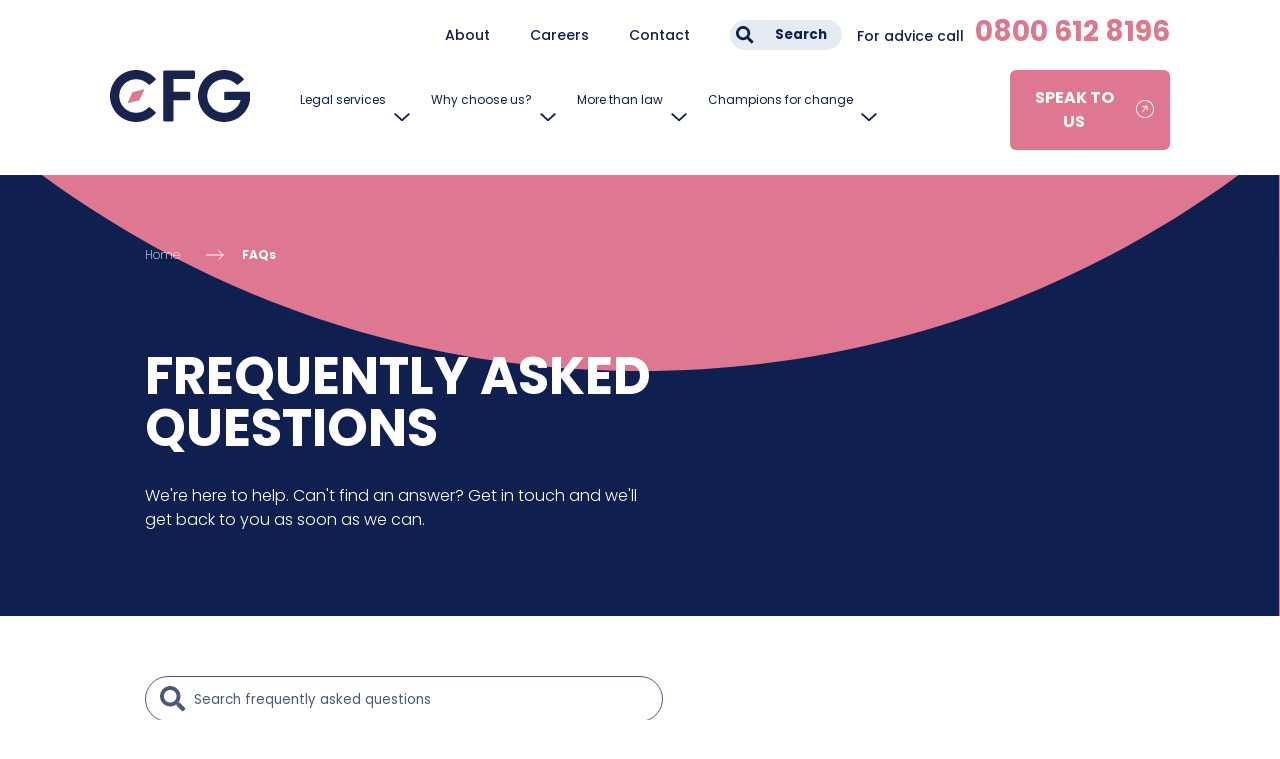

--- FILE ---
content_type: text/html;charset=utf-8
request_url: https://www.cfglaw.co.uk/faq/cycling-accident/how-much-compensation-can-i-claim-for
body_size: 9829
content:
<!doctype html><html lang="en"><head>
    <meta charset="utf-8">
		<title>How much compensation can I claim for? - FAQs</title>

		
		<meta name="description" content="The amount of compensation you can claim is based on several different things and isn’t just about the pain and suffering you’ve experienced as a result...">
		
    <link rel="shortcut icon" href="https://www.cfglaw.co.uk/hubfs/cfg-2023/favicon.png">
		

		<link rel="preconnect" href="https://fonts.googleapis.com">
		<link rel="preconnect" href="https://fonts.gstatic.com" crossorigin>
		<link href="https://fonts.googleapis.com/css2?family=Poppins:wght@100;200;300;400;500;600;700;900&amp;display=swap" rel="stylesheet">

		<link rel="stylesheet" href="https://www.cfglaw.co.uk/hubfs/hub_generated/template_assets/1/113097133957/1769177262837/template_owl.carousel.min.css">
		
		<meta property="og:image" content="https://www.cfglaw.co.uk/hubfs/raw_assets/public/CFG_More_than_law_2023/cfg-more-than-law/css/images/default-feature.jpg">
		<meta property="og:type" content="website">
		
    <meta name="viewport" content="width=device-width, initial-scale=1">

    
    <meta property="og:description" content="We're here to help. Can't find an answer? If you have a question, get in touch, and we'll get back to you as soon as we can.">
    <meta property="og:title" content="How much compensation can I claim for?">
    <meta name="twitter:description" content="We're here to help. Can't find an answer? If you have a question, get in touch, and we'll get back to you as soon as we can.">
    <meta name="twitter:title" content="How much compensation can I claim for?">

    

    
    <style>
a.cta_button{-moz-box-sizing:content-box !important;-webkit-box-sizing:content-box !important;box-sizing:content-box !important;vertical-align:middle}.hs-breadcrumb-menu{list-style-type:none;margin:0px 0px 0px 0px;padding:0px 0px 0px 0px}.hs-breadcrumb-menu-item{float:left;padding:10px 0px 10px 10px}.hs-breadcrumb-menu-divider:before{content:'›';padding-left:10px}.hs-featured-image-link{border:0}.hs-featured-image{float:right;margin:0 0 20px 20px;max-width:50%}@media (max-width: 568px){.hs-featured-image{float:none;margin:0;width:100%;max-width:100%}}.hs-screen-reader-text{clip:rect(1px, 1px, 1px, 1px);height:1px;overflow:hidden;position:absolute !important;width:1px}
</style>

<link rel="stylesheet" href="https://www.cfglaw.co.uk/hubfs/hub_generated/template_assets/1/114372024979/1769177256230/template_faq-main.min.css">
    

    
<!--  Added by GoogleAnalytics integration -->
<script>
var _hsp = window._hsp = window._hsp || [];
_hsp.push(['addPrivacyConsentListener', function(consent) { if (consent.allowed || (consent.categories && consent.categories.analytics)) {
  (function(i,s,o,g,r,a,m){i['GoogleAnalyticsObject']=r;i[r]=i[r]||function(){
  (i[r].q=i[r].q||[]).push(arguments)},i[r].l=1*new Date();a=s.createElement(o),
  m=s.getElementsByTagName(o)[0];a.async=1;a.src=g;m.parentNode.insertBefore(a,m)
})(window,document,'script','//www.google-analytics.com/analytics.js','ga');
  ga('create','UA-63400704-1','auto');
  ga('send','pageview');
}}]);
</script>

<!-- /Added by GoogleAnalytics integration -->


    <!-- Hotjar Tracking Code for https://www.cfglaw.co.uk/ -->
    <script>
        (function(h,o,t,j,a,r){
            h.hj=h.hj||function(){(h.hj.q=h.hj.q||[]).push(arguments)};
            h._hjSettings={hjid:777868,hjsv:6};
            a=o.getElementsByTagName('head')[0];
            r=o.createElement('script');r.async=1;
            r.src=t+h._hjSettings.hjid+j+h._hjSettings.hjsv;
            a.appendChild(r);
        })(window,document,'https://static.hotjar.com/c/hotjar-','.js?sv=');
    </script>

    <script>
    document.addEventListener("DOMContentLoaded",function(){var e,t,n;function o(){n&&clearTimeout(n),n=setTimeout(function(){var n=window.pageYOffset;e.forEach(function(e){e.offsetTop<window.innerHeight+n&&(e.src=e.dataset.src,e.classList.remove("lazy"))}),0==e.length&&(document.removeEventListener("scroll",o),window.removeEventListener("resize",o),window.removeEventListener("orientationChange",o))},20)}"IntersectionObserver"in window?(e=document.querySelectorAll(".lazy"),t=new IntersectionObserver(function(e,n){e.forEach(function(e){var n;e.isIntersecting&&((n=e.target).src=n.dataset.src,n.classList.remove("lazy"),t.unobserve(n))})}),e.forEach(function(e){t.observe(e)})):(e=document.querySelectorAll(".lazy"),document.addEventListener("scroll",o),window.addEventListener("resize",o),window.addEventListener("orientationChange",o))});
    </script>

    <meta name="google-site-verification" content="Un_Dj8unaYP8D6OsEAOs0y8PDz5U5zKHRJgLGmtiSmc">
    <meta name="msvalidate.01" content="AC11F9A62D6AA23ADDF8D10CDEE9F7E1">
    <meta name="ahrefs-site-verification" content="16a559d38c21e9c30906f29e54602320d3c30d6fcc387dbb3fc66a73a5979ba6">

    <!-- Global site tag (gtag.js) - Google Ads: 974613537 -->
    <!--<script async src="https://www.googletagmanager.com/gtag/js?id=AW-974613537"></script>-->

    <!-- Json - Logo -->
    <script type="application/ld+json">
    {
                "@context": "http://schema.org",
                "@type": "Organization",
                "url": "https://www.cfglaw.co.uk/",
                "logo": "https://www.cfglaw.co.uk/hubfs/raw_assets/public/CFG_More_than_law_2023/cfg-more-than-law/css/images/CFG-Master-Logo.svg",
                "telephone": "0800 612 8196",
                "name": "CFG",
            "sameAs" : [
          "https://www.facebook.com/cfglaw/",
          "https://twitter.com/CFGmorethanlaw",
          "https://www.linkedin.com/company/cfg-law/",
          "https://www.pinterest.co.uk/cfglaw/",
          "https://www.instagram.com/cfg_law/"
      ]
    }
    </script>
<meta property="og:url" content="https://www.cfglaw.co.uk/faq/cycling-accident/how-much-compensation-can-i-claim-for">
<meta name="twitter:card" content="summary">
<meta http-equiv="content-language" content="en-gb">






  <meta name="generator" content="HubSpot"></head>
  <body>

		<div id="hs_cos_wrapper_module_16825058561387" class="hs_cos_wrapper hs_cos_wrapper_widget hs_cos_wrapper_type_module" style="" data-hs-cos-general-type="widget" data-hs-cos-type="module"><div class="page-wrap-np padding-tb-tiny above-nav">
	<div class="top-flex">
													
		<div class="top-menu-left"><span id="hs_cos_wrapper_module_16825058561387_" class="hs_cos_wrapper hs_cos_wrapper_widget hs_cos_wrapper_type_menu" style="" data-hs-cos-general-type="widget" data-hs-cos-type="menu"><div id="hs_menu_wrapper_module_16825058561387_" class="hs-menu-wrapper active-branch flyouts hs-menu-flow-horizontal" role="navigation" data-sitemap-name="default" data-menu-id="111701416299" aria-label="Navigation Menu">
 <ul role="menu">
  <li class="hs-menu-item hs-menu-depth-1" role="none"><a href="https://www.cfglaw.co.uk/contact" role="menuitem">Contact</a></li>
  <li class="hs-menu-item hs-menu-depth-1" role="none"><a href="https://www.cfglaw.co.uk/careers" role="menuitem">Careers</a></li>
  <li class="hs-menu-item hs-menu-depth-1" role="none"><a href="https://www.cfglaw.co.uk/about-cfg" role="menuitem">About</a></li>
 </ul>
</div></span></div>
		<div>
			<form action="https://www.cfglaw.co.uk/hs-search-results">
				<div class="search-box">
					<label class="search-btn button" for="searchleft"><img src="https://www.cfglaw.co.uk/hubfs/raw_assets/public/CFG_More_than_law_2023/cfg-more-than-law/css/images/svg/shapes/Search-icon.svg" height="18" alt="Search icon"></label>
					<input type="text" class="search-input hs-search-field__input" name="term" autocomplete="on" aria-label="Search" placeholder=" ">	
					<button type="submit" name="submit" value="submit" class="search-btn2">Search</button>
				</div>	
			</form>
		</div>
		<div class="top-menu-right"><p>For advice call <span>0800 612 8196</span></p></div>
  </div>
</div>

<div class="page-wrap-np nav-main">
	<div class="main-flex">
		
		<div>
			<a href="https://www.cfglaw.co.uk/"><img src="https://www.cfglaw.co.uk/hubfs/raw_assets/public/CFG_More_than_law_2023/cfg-more-than-law/css/images/CFG-Master-Logo.svg" height="52" alt="CFG - More than law"></a>
		</div>

		<div class="navbar">
			
			<div class="top-menu-item top-menu-item-right">

				<button class="dropbtn">
				Legal services
				</button>
				
						<div class="dropdown-content1">

								<div class="page-wrap-np">
						  
								
							<div class="dropdown">
								<button class="dropbtn">
									Your injury
								</button>

								<div class="dropdown-content">
							  <div class="menu-bg">
								<div class="page-wrap-np">
									<div class="dropdown-flex">

										<div class="mega-left">
											<h3>Your injury</h3>
											<p><span>We empower people to rebuild their lives after injury, offering highly specialised legal services in serious injury.</span></p>
											<!--<a href="https://www.cfglaw.co.uk/serious-injury-claims-old3" class="overview-button">View Overview</a>-->
										</div>

										<div class="mega-right">
											<span id="hs_cos_wrapper_module_16825058561387_" class="hs_cos_wrapper hs_cos_wrapper_widget hs_cos_wrapper_type_menu" style="" data-hs-cos-general-type="widget" data-hs-cos-type="menu"><div id="hs_menu_wrapper_module_16825058561387_" class="hs-menu-wrapper active-branch flyouts hs-menu-flow-horizontal" role="navigation" data-sitemap-name="default" data-menu-id="110969476689" aria-label="Navigation Menu">
 <ul role="menu">
  <li class="hs-menu-item hs-menu-depth-1" role="none"><a href="https://www.cfglaw.co.uk/spinal-cord-injury-compensation-claims" role="menuitem">Spinal cord injury claims</a></li>
  <li class="hs-menu-item hs-menu-depth-1" role="none"><a href="https://www.cfglaw.co.uk/brain-head-injury-claims" role="menuitem">Head &amp; brain injury claims</a></li>
  <li class="hs-menu-item hs-menu-depth-1" role="none"><a href="https://www.cfglaw.co.uk/concussion-compensation" role="menuitem">Concussion claims</a></li>
  <li class="hs-menu-item hs-menu-depth-1" role="none"><a href="https://www.cfglaw.co.uk/multiple-injuries-claims" role="menuitem">Multiple injuries claims</a></li>
  <li class="hs-menu-item hs-menu-depth-1" role="none"><a href="https://www.cfglaw.co.uk/amputation-claims" role="menuitem">Amputation claims</a></li>
  <li class="hs-menu-item hs-menu-depth-1" role="none"><a href="https://www.cfglaw.co.uk/fatal-injury-claims" role="menuitem">Fatal accident claims</a></li>
  <li class="hs-menu-item hs-menu-depth-1" role="none"><a href="https://www.cfglaw.co.uk/compensation-for-ptsd" role="menuitem">PTSD claims</a></li>
  <li class="hs-menu-item hs-menu-depth-1" role="none"><a href="https://www.cfglaw.co.uk/chronic-pain-claims" role="menuitem">Chronic pain claims</a></li>
  <li class="hs-menu-item hs-menu-depth-1" role="none"><a href="https://www.cfglaw.co.uk/criminal-injury-claim" role="menuitem">Criminal injury claims</a></li>
  <li class="hs-menu-item hs-menu-depth-1" role="none"><a href="https://www.cfglaw.co.uk/medical-negligence-claims" role="menuitem">Medical negligence</a></li>
 </ul>
</div></span>
										</div>
										</div>
									</div>
								</div>
              </div>
							</div>
							
								
							<div class="dropdown">
								<button class="dropbtn">
									Road traffic collisions
								</button>

								<div class="dropdown-content">
							  <div class="menu-bg">
								<div class="page-wrap-np">
									<div class="dropdown-flex">

										<div class="mega-left">
											<h3>Road traffic collisions</h3>
											<p><span>We're dedicated to empowering you to rebuild your life after road traffic collisions by helping you not only to claim compensation but also helping you to access specialist treatment and rehabilitation to help with your recovery.</span></p>
											<!--<a href="" class="overview-button">View Overview</a>-->
										</div>

										<div class="mega-right">
											<span id="hs_cos_wrapper_module_16825058561387_" class="hs_cos_wrapper hs_cos_wrapper_widget hs_cos_wrapper_type_menu" style="" data-hs-cos-general-type="widget" data-hs-cos-type="menu"><div id="hs_menu_wrapper_module_16825058561387_" class="hs-menu-wrapper active-branch flyouts hs-menu-flow-horizontal" role="navigation" data-sitemap-name="default" data-menu-id="119821735473" aria-label="Navigation Menu">
 <ul role="menu">
  <li class="hs-menu-item hs-menu-depth-1" role="none"><a href="https://www.cfglaw.co.uk/car-crash-claims" role="menuitem">Car crash claims</a></li>
  <li class="hs-menu-item hs-menu-depth-1" role="none"><a href="https://www.cfglaw.co.uk/motorbike-crash-compensation-claims" role="menuitem">Motorcycle crash claims</a></li>
  <li class="hs-menu-item hs-menu-depth-1" role="none"><a href="https://www.cfglaw.co.uk/passenger-injury-claim" role="menuitem">Passenger injury claims</a></li>
  <li class="hs-menu-item hs-menu-depth-1" role="none"><a href="https://www.cfglaw.co.uk/cycling-collision-claims" role="menuitem">Cycling collision claims</a></li>
  <li class="hs-menu-item hs-menu-depth-1" role="none"><a href="https://www.cfglaw.co.uk/pedestrian-claims" role="menuitem">Pedestrian accident claims</a></li>
  <li class="hs-menu-item hs-menu-depth-1" role="none"><a href="https://www.cfglaw.co.uk/hit-and-run-claim" role="menuitem">Hit and run claims</a></li>
 </ul>
</div></span>
										</div>
										</div>
									</div>
								</div>
              </div>
							</div>
							
								
							<div class="dropdown">
								<button class="dropbtn">
									Accidents at work
								</button>

								<div class="dropdown-content">
							  <div class="menu-bg">
								<div class="page-wrap-np">
									<div class="dropdown-flex">

										<div class="mega-left">
											<h3>Accidents at work</h3>
											<p><span>If you have been injured due to an accident at work that was not your fault, you may be entitled to make an accident at work claim.&nbsp;</span></p>
											<!--<a href="" class="overview-button">View Overview</a>-->
										</div>

										<div class="mega-right">
											<span id="hs_cos_wrapper_module_16825058561387_" class="hs_cos_wrapper hs_cos_wrapper_widget hs_cos_wrapper_type_menu" style="" data-hs-cos-general-type="widget" data-hs-cos-type="menu"><div id="hs_menu_wrapper_module_16825058561387_" class="hs-menu-wrapper active-branch flyouts hs-menu-flow-horizontal" role="navigation" data-sitemap-name="default" data-menu-id="119823357871" aria-label="Navigation Menu">
 <ul role="menu">
  <li class="hs-menu-item hs-menu-depth-1" role="none"><a href="https://www.cfglaw.co.uk/fall-from-height-claim" role="menuitem">Falls from height claims</a></li>
  <li class="hs-menu-item hs-menu-depth-1" role="none"><a href="https://www.cfglaw.co.uk/factory-accident-claims" role="menuitem">Factory accident claims</a></li>
  <li class="hs-menu-item hs-menu-depth-1" role="none"><a href="https://www.cfglaw.co.uk/construction-site-accident-claims" role="menuitem">Construction site accident claims</a></li>
  <li class="hs-menu-item hs-menu-depth-1" role="none"><a href="https://www.cfglaw.co.uk/defective-work-equipment-claims" role="menuitem">Defective work equipment claims</a></li>
  <li class="hs-menu-item hs-menu-depth-1" role="none"><a href="https://www.cfglaw.co.uk/forklift-accident-claims" role="menuitem">Forklift truck accidents claims</a></li>
  <li class="hs-menu-item hs-menu-depth-1" role="none"><a href="https://www.cfglaw.co.uk/farm-accident-claims" role="menuitem">Farm accidents claims</a></li>
 </ul>
</div></span>
										</div>
										</div>
									</div>
								</div>
              </div>
							</div>
							
								
							<div class="dropdown">
								<button class="dropbtn">
									Court of protection
								</button>

								<div class="dropdown-content">
							  <div class="menu-bg">
								<div class="page-wrap-np">
									<div class="dropdown-flex">

										<div class="mega-left">
											<h3>Court of protection</h3>
											<p><span>Our specialist Court of Protection solicitors are here to help you and your family, giving advice and guidance when you need it most.</span></p>
											<!--<a href="" class="overview-button">View Overview</a>-->
										</div>

										<div class="mega-right">
											<span id="hs_cos_wrapper_module_16825058561387_" class="hs_cos_wrapper hs_cos_wrapper_widget hs_cos_wrapper_type_menu" style="" data-hs-cos-general-type="widget" data-hs-cos-type="menu"><div id="hs_menu_wrapper_module_16825058561387_" class="hs-menu-wrapper active-branch flyouts hs-menu-flow-horizontal" role="navigation" data-sitemap-name="default" data-menu-id="119822624827" aria-label="Navigation Menu">
 <ul role="menu">
  <li class="hs-menu-item hs-menu-depth-1" role="none"><a href="https://www.cfglaw.co.uk/court-of-protection" role="menuitem">Court of protection</a></li>
  <li class="hs-menu-item hs-menu-depth-1" role="none"><a href="https://www.cfglaw.co.uk/personal-injury-trust" role="menuitem">Personal injury trusts</a></li>
  <li class="hs-menu-item hs-menu-depth-1" role="none"><a href="https://www.cfglaw.co.uk/lasting-power-of-attorney" role="menuitem">Lasting power of attorney</a></li>
 </ul>
</div></span>
										</div>
										</div>
									</div>
								</div>
              </div>
							</div>
							
							
							<a href="https://www.cfglaw.co.uk/changing-solicitors" class="single-item">Changing solicitors</a>
							
					    </div>
						</div>
				
			</div>
			
			<div class="top-menu-item top-menu-item-right">

				<button class="dropbtn">
				Why choose us?
				</button>
					
						<div class="dropdown-content1">
							  <div class="menu-bg">
								<div class="page-wrap-np">
                <div class="dropdown-flex">
								<div class="mega-left">
									<h3>Why choose us?</h3>
									<p><span>We're specialists in serious injury law - it's all we do so we have no conflicts of interest and can always work in your best interests.&nbsp;</span></p>
								</div>

								<div class="mega-right">
								<span id="hs_cos_wrapper_module_16825058561387_" class="hs_cos_wrapper hs_cos_wrapper_widget hs_cos_wrapper_type_menu" style="" data-hs-cos-general-type="widget" data-hs-cos-type="menu"><div id="hs_menu_wrapper_module_16825058561387_" class="hs-menu-wrapper active-branch flyouts hs-menu-flow-horizontal" role="navigation" data-sitemap-name="default" data-menu-id="111365523889" aria-label="Navigation Menu">
 <ul role="menu">
  <li class="hs-menu-item hs-menu-depth-1" role="none"><a href="https://www.cfglaw.co.uk/why-choose-us" role="menuitem">Why choose us?</a></li>
  <li class="hs-menu-item hs-menu-depth-1" role="none"><a href="https://www.cfglaw.co.uk/case-studies" role="menuitem">Client stories</a></li>
  <li class="hs-menu-item hs-menu-depth-1" role="none"><a href="https://www.cfglaw.co.uk/rehabilitation-and-support-coordinator" role="menuitem">Rehabilitation &amp; support coordinators</a></li>
  <li class="hs-menu-item hs-menu-depth-1" role="none"><a href="https://www.cfglaw.co.uk/meet-the-team" role="menuitem">Meet the team</a></li>
 </ul>
</div></span>
								</div>
							</div>
							</div>
							</div>
		        </div>
				
			</div>
			
			<div class="top-menu-item top-menu-item-right">

				<button class="dropbtn">
				More than law
				</button>
					
						<div class="dropdown-content1">
							  <div class="menu-bg">
								<div class="page-wrap-np">
                <div class="dropdown-flex">
								<div class="mega-left">
									<h3>More than law</h3>
									<p><span>We relentlessly pursue claims for our clients, but our support goes much deeper. We have a dedicated team of rehabilitation and support coordinators who all have a background in health and social care, and are on hand to help you with our wraparound support.</span></p>
								</div>

								<div class="mega-right">
								<span id="hs_cos_wrapper_module_16825058561387_" class="hs_cos_wrapper hs_cos_wrapper_widget hs_cos_wrapper_type_menu" style="" data-hs-cos-general-type="widget" data-hs-cos-type="menu"><div id="hs_menu_wrapper_module_16825058561387_" class="hs-menu-wrapper active-branch flyouts hs-menu-flow-horizontal" role="navigation" data-sitemap-name="default" data-menu-id="120139047962" aria-label="Navigation Menu">
 <ul role="menu">
  <li class="hs-menu-item hs-menu-depth-1" role="none"><a href="https://www.cfglaw.co.uk/more-than-law" role="menuitem">More than law</a></li>
  <li class="hs-menu-item hs-menu-depth-1" role="none"><a href="https://impact.cfglaw.co.uk/" role="menuitem">Impact Report</a></li>
  <li class="hs-menu-item hs-menu-depth-1" role="none"><a href="https://community-compass.co.uk/" role="menuitem">Community Compass App</a></li>
  <li class="hs-menu-item hs-menu-depth-1" role="none"><a href="https://www.cfglaw.co.uk/lived-experience" role="menuitem">Lived Experience</a></li>
  <li class="hs-menu-item hs-menu-depth-1" role="none"><a href="https://www.braininjurybites.co.uk/" role="menuitem">Brain Injury Bites</a></li>
  <li class="hs-menu-item hs-menu-depth-1" role="none"><a href="https://spinalcordinsights.podbean.com/" role="menuitem">Spinal Cord Insights</a></li>
  <li class="hs-menu-item hs-menu-depth-1" role="none"><a href="https://www.cfglaw.co.uk/cfg-articles/tag/help-advice" role="menuitem">Information and Guidance</a></li>
 </ul>
</div></span>
								</div>
							</div>
							</div>
							</div>
		        </div>
				
			</div>
			
			<div class="top-menu-item top-menu-item-right">

				<button class="dropbtn">
				Champions for change
				</button>
					
						<div class="dropdown-content1">
							  <div class="menu-bg">
								<div class="page-wrap-np">
                <div class="dropdown-flex">
								<div class="mega-left">
									<h3>Champions for change</h3>
									<p><span>Our purpose guides what we do. We strive to help those affected by injury – together. And the together part of our purpose is delivered by the collaborative working partnerships we build with like-minded organisations.</span></p>
								</div>

								<div class="mega-right">
								<span id="hs_cos_wrapper_module_16825058561387_" class="hs_cos_wrapper hs_cos_wrapper_widget hs_cos_wrapper_type_menu" style="" data-hs-cos-general-type="widget" data-hs-cos-type="menu"><div id="hs_menu_wrapper_module_16825058561387_" class="hs-menu-wrapper active-branch flyouts hs-menu-flow-horizontal" role="navigation" data-sitemap-name="default" data-menu-id="120141685532" aria-label="Navigation Menu">
 <ul role="menu">
  <li class="hs-menu-item hs-menu-depth-1" role="none"><a href="https://www.cfglaw.co.uk/champions-for-change" role="menuitem">Champions for change</a></li>
  <li class="hs-menu-item hs-menu-depth-1" role="none"><a href="https://www.cfglaw.co.uk/blog/champions/leading-collaboration" role="menuitem">Leading collaboration</a></li>
  <li class="hs-menu-item hs-menu-depth-1" role="none"><a href="https://www.cfglaw.co.uk/blog/champions/success-fees-and-shortfall" role="menuitem">Shortfall and success fees</a></li>
  <li class="hs-menu-item hs-menu-depth-1" role="none"><a href="https://www.cfglaw.co.uk/blog/champions/remain-and-report" role="menuitem">Remain and report</a></li>
  <li class="hs-menu-item hs-menu-depth-1" role="none"><a href="https://www.cfglaw.co.uk/blog/champions/roadpeace-anthology" role="menuitem">RoadPeace anthology</a></li>
 </ul>
</div></span>
								</div>
							</div>
							</div>
							</div>
		        </div>
				
			</div>
			
	  </div>

		<div>
			<!--HubSpot Call-to-Action Code --><span class="hs-cta-wrapper" id="hs-cta-wrapper-695f8ddf-e1ee-462b-b33e-4eb859b32653"><span class="hs-cta-node hs-cta-695f8ddf-e1ee-462b-b33e-4eb859b32653" id="hs-cta-695f8ddf-e1ee-462b-b33e-4eb859b32653"><!--[if lte IE 8]><div id="hs-cta-ie-element"></div><![endif]--><a href="https://cta-redirect.hubspot.com/cta/redirect/4351639/695f8ddf-e1ee-462b-b33e-4eb859b32653"><img class="hs-cta-img" id="hs-cta-img-695f8ddf-e1ee-462b-b33e-4eb859b32653" style="border-width:0px;" src="https://no-cache.hubspot.com/cta/default/4351639/695f8ddf-e1ee-462b-b33e-4eb859b32653.png" alt="Speak to us"></a></span><script charset="utf-8" src="/hs/cta/cta/current.js"></script><script type="text/javascript"> hbspt.cta._relativeUrls=true;hbspt.cta.load(4351639, '695f8ddf-e1ee-462b-b33e-4eb859b32653', {"useNewLoader":"true","region":"na1"}); </script></span><!-- end HubSpot Call-to-Action Code -->
		</div>

	</div>	
</div>

<div class="padding-tb-tiny mobile-nav">	

	<div class="hamburger-menu">
		
		<div class="logo">
		  <a href="https://www.cfglaw.co.uk/"><img src="https://www.cfglaw.co.uk/hubfs/raw_assets/public/CFG_More_than_law_2023/cfg-more-than-law/css/images/CFG-Master-Logo.svg" height="40" alt="CFG - More than law"></a>
		</div>
				
		<div>
		  <!--HubSpot Call-to-Action Code --><span class="hs-cta-wrapper" id="hs-cta-wrapper-695f8ddf-e1ee-462b-b33e-4eb859b32653"><span class="hs-cta-node hs-cta-695f8ddf-e1ee-462b-b33e-4eb859b32653" id="hs-cta-695f8ddf-e1ee-462b-b33e-4eb859b32653"><!--[if lte IE 8]><div id="hs-cta-ie-element"></div><![endif]--><a href="https://cta-redirect.hubspot.com/cta/redirect/4351639/695f8ddf-e1ee-462b-b33e-4eb859b32653"><img class="hs-cta-img" id="hs-cta-img-695f8ddf-e1ee-462b-b33e-4eb859b32653" style="border-width:0px;" src="https://no-cache.hubspot.com/cta/default/4351639/695f8ddf-e1ee-462b-b33e-4eb859b32653.png" alt="Speak to us"></a></span><script charset="utf-8" src="/hs/cta/cta/current.js"></script><script type="text/javascript"> hbspt.cta._relativeUrls=true;hbspt.cta.load(4351639, '695f8ddf-e1ee-462b-b33e-4eb859b32653', {"useNewLoader":"true","region":"na1"}); </script></span><!-- end HubSpot Call-to-Action Code -->
		</div>
		
		<div>
			<input id="menu__toggle" type="checkbox">
			<label class="menu__btn" for="menu__toggle">
				<span></span>
			</label>
			
			<div class="menu__box">				
			<div id="serch_form" class="search">
					<div class="hs-search-field"> 		
						<div class="hs-search-field__bar"> 			
							<form action="https://www.cfglaw.co.uk/hs-search-results">
							<button type="submit" name="submit" value="submit"><img src="https://www.cfglaw.co.uk/hubfs/raw_assets/public/CFG_More_than_law_2023/cfg-more-than-law/css/images/svg/shapes/Search-icon.svg" height="26" alt="Search icon"></button>
							<input type="text" class="hs-search-field__input" name="term" autocomplete="on" aria-label="Search" placeholder="Search">
							</form>
						</div>
					</div>    
				</div>
											
				
				<p class="accordion">Legal services</p>
				<div class="panel">
					
					
					<p class="accordion">Your injury</p>
          <div class="panel">
					<div id="hs_menu_wrapper_module_16825058561387_" class="hs-menu-wrapper active-branch flyouts hs-menu-flow-horizontal" role="navigation" data-sitemap-name="default" data-menu-id="110969476689" aria-label="Navigation Menu">
 <ul role="menu">
  <li class="hs-menu-item hs-menu-depth-1" role="none"><a href="https://www.cfglaw.co.uk/spinal-cord-injury-compensation-claims" role="menuitem">Spinal cord injury claims</a></li>
  <li class="hs-menu-item hs-menu-depth-1" role="none"><a href="https://www.cfglaw.co.uk/brain-head-injury-claims" role="menuitem">Head &amp; brain injury claims</a></li>
  <li class="hs-menu-item hs-menu-depth-1" role="none"><a href="https://www.cfglaw.co.uk/concussion-compensation" role="menuitem">Concussion claims</a></li>
  <li class="hs-menu-item hs-menu-depth-1" role="none"><a href="https://www.cfglaw.co.uk/multiple-injuries-claims" role="menuitem">Multiple injuries claims</a></li>
  <li class="hs-menu-item hs-menu-depth-1" role="none"><a href="https://www.cfglaw.co.uk/amputation-claims" role="menuitem">Amputation claims</a></li>
  <li class="hs-menu-item hs-menu-depth-1" role="none"><a href="https://www.cfglaw.co.uk/fatal-injury-claims" role="menuitem">Fatal accident claims</a></li>
  <li class="hs-menu-item hs-menu-depth-1" role="none"><a href="https://www.cfglaw.co.uk/compensation-for-ptsd" role="menuitem">PTSD claims</a></li>
  <li class="hs-menu-item hs-menu-depth-1" role="none"><a href="https://www.cfglaw.co.uk/chronic-pain-claims" role="menuitem">Chronic pain claims</a></li>
  <li class="hs-menu-item hs-menu-depth-1" role="none"><a href="https://www.cfglaw.co.uk/criminal-injury-claim" role="menuitem">Criminal injury claims</a></li>
  <li class="hs-menu-item hs-menu-depth-1" role="none"><a href="https://www.cfglaw.co.uk/medical-negligence-claims" role="menuitem">Medical negligence</a></li>
 </ul>
</div>
					</div>
					
					
					
					<p class="accordion">Road traffic collisions</p>
          <div class="panel">
					<div id="hs_menu_wrapper_module_16825058561387_" class="hs-menu-wrapper active-branch flyouts hs-menu-flow-horizontal" role="navigation" data-sitemap-name="default" data-menu-id="119821735473" aria-label="Navigation Menu">
 <ul role="menu">
  <li class="hs-menu-item hs-menu-depth-1" role="none"><a href="https://www.cfglaw.co.uk/car-crash-claims" role="menuitem">Car crash claims</a></li>
  <li class="hs-menu-item hs-menu-depth-1" role="none"><a href="https://www.cfglaw.co.uk/motorbike-crash-compensation-claims" role="menuitem">Motorcycle crash claims</a></li>
  <li class="hs-menu-item hs-menu-depth-1" role="none"><a href="https://www.cfglaw.co.uk/passenger-injury-claim" role="menuitem">Passenger injury claims</a></li>
  <li class="hs-menu-item hs-menu-depth-1" role="none"><a href="https://www.cfglaw.co.uk/cycling-collision-claims" role="menuitem">Cycling collision claims</a></li>
  <li class="hs-menu-item hs-menu-depth-1" role="none"><a href="https://www.cfglaw.co.uk/pedestrian-claims" role="menuitem">Pedestrian accident claims</a></li>
  <li class="hs-menu-item hs-menu-depth-1" role="none"><a href="https://www.cfglaw.co.uk/hit-and-run-claim" role="menuitem">Hit and run claims</a></li>
 </ul>
</div>
					</div>
					
					
					
					<p class="accordion">Accidents at work</p>
          <div class="panel">
					<div id="hs_menu_wrapper_module_16825058561387_" class="hs-menu-wrapper active-branch flyouts hs-menu-flow-horizontal" role="navigation" data-sitemap-name="default" data-menu-id="119823357871" aria-label="Navigation Menu">
 <ul role="menu">
  <li class="hs-menu-item hs-menu-depth-1" role="none"><a href="https://www.cfglaw.co.uk/fall-from-height-claim" role="menuitem">Falls from height claims</a></li>
  <li class="hs-menu-item hs-menu-depth-1" role="none"><a href="https://www.cfglaw.co.uk/factory-accident-claims" role="menuitem">Factory accident claims</a></li>
  <li class="hs-menu-item hs-menu-depth-1" role="none"><a href="https://www.cfglaw.co.uk/construction-site-accident-claims" role="menuitem">Construction site accident claims</a></li>
  <li class="hs-menu-item hs-menu-depth-1" role="none"><a href="https://www.cfglaw.co.uk/defective-work-equipment-claims" role="menuitem">Defective work equipment claims</a></li>
  <li class="hs-menu-item hs-menu-depth-1" role="none"><a href="https://www.cfglaw.co.uk/forklift-accident-claims" role="menuitem">Forklift truck accidents claims</a></li>
  <li class="hs-menu-item hs-menu-depth-1" role="none"><a href="https://www.cfglaw.co.uk/farm-accident-claims" role="menuitem">Farm accidents claims</a></li>
 </ul>
</div>
					</div>
					
					
					
					<p class="accordion">Court of protection</p>
          <div class="panel">
					<div id="hs_menu_wrapper_module_16825058561387_" class="hs-menu-wrapper active-branch flyouts hs-menu-flow-horizontal" role="navigation" data-sitemap-name="default" data-menu-id="119822624827" aria-label="Navigation Menu">
 <ul role="menu">
  <li class="hs-menu-item hs-menu-depth-1" role="none"><a href="https://www.cfglaw.co.uk/court-of-protection" role="menuitem">Court of protection</a></li>
  <li class="hs-menu-item hs-menu-depth-1" role="none"><a href="https://www.cfglaw.co.uk/personal-injury-trust" role="menuitem">Personal injury trusts</a></li>
  <li class="hs-menu-item hs-menu-depth-1" role="none"><a href="https://www.cfglaw.co.uk/lasting-power-of-attorney" role="menuitem">Lasting power of attorney</a></li>
 </ul>
</div>
					</div>
					
					
					
					<p class="single-item"><a href="https://www.cfglaw.co.uk/changing-solicitors">Changing solicitors</a></p>
					
					
				</div>	
								
											
												
				<p class="accordion">Why choose us?</p>
				<div class="panel">
					<span id="hs_cos_wrapper_module_16825058561387_" class="hs_cos_wrapper hs_cos_wrapper_widget hs_cos_wrapper_type_menu" style="" data-hs-cos-general-type="widget" data-hs-cos-type="menu"><div id="hs_menu_wrapper_module_16825058561387_" class="hs-menu-wrapper active-branch flyouts hs-menu-flow-horizontal" role="navigation" data-sitemap-name="default" data-menu-id="111365523889" aria-label="Navigation Menu">
 <ul role="menu">
  <li class="hs-menu-item hs-menu-depth-1" role="none"><a href="https://www.cfglaw.co.uk/why-choose-us" role="menuitem">Why choose us?</a></li>
  <li class="hs-menu-item hs-menu-depth-1" role="none"><a href="https://www.cfglaw.co.uk/case-studies" role="menuitem">Client stories</a></li>
  <li class="hs-menu-item hs-menu-depth-1" role="none"><a href="https://www.cfglaw.co.uk/rehabilitation-and-support-coordinator" role="menuitem">Rehabilitation &amp; support coordinators</a></li>
  <li class="hs-menu-item hs-menu-depth-1" role="none"><a href="https://www.cfglaw.co.uk/meet-the-team" role="menuitem">Meet the team</a></li>
 </ul>
</div></span>
				</div>	
								
											
												
				<p class="accordion">More than law</p>
				<div class="panel">
					<span id="hs_cos_wrapper_module_16825058561387_" class="hs_cos_wrapper hs_cos_wrapper_widget hs_cos_wrapper_type_menu" style="" data-hs-cos-general-type="widget" data-hs-cos-type="menu"><div id="hs_menu_wrapper_module_16825058561387_" class="hs-menu-wrapper active-branch flyouts hs-menu-flow-horizontal" role="navigation" data-sitemap-name="default" data-menu-id="120139047962" aria-label="Navigation Menu">
 <ul role="menu">
  <li class="hs-menu-item hs-menu-depth-1" role="none"><a href="https://www.cfglaw.co.uk/more-than-law" role="menuitem">More than law</a></li>
  <li class="hs-menu-item hs-menu-depth-1" role="none"><a href="https://impact.cfglaw.co.uk/" role="menuitem">Impact Report</a></li>
  <li class="hs-menu-item hs-menu-depth-1" role="none"><a href="https://community-compass.co.uk/" role="menuitem">Community Compass App</a></li>
  <li class="hs-menu-item hs-menu-depth-1" role="none"><a href="https://www.cfglaw.co.uk/lived-experience" role="menuitem">Lived Experience</a></li>
  <li class="hs-menu-item hs-menu-depth-1" role="none"><a href="https://www.braininjurybites.co.uk/" role="menuitem">Brain Injury Bites</a></li>
  <li class="hs-menu-item hs-menu-depth-1" role="none"><a href="https://spinalcordinsights.podbean.com/" role="menuitem">Spinal Cord Insights</a></li>
  <li class="hs-menu-item hs-menu-depth-1" role="none"><a href="https://www.cfglaw.co.uk/cfg-articles/tag/help-advice" role="menuitem">Information and Guidance</a></li>
 </ul>
</div></span>
				</div>	
								
											
												
				<p class="accordion">Champions for change</p>
				<div class="panel">
					<span id="hs_cos_wrapper_module_16825058561387_" class="hs_cos_wrapper hs_cos_wrapper_widget hs_cos_wrapper_type_menu" style="" data-hs-cos-general-type="widget" data-hs-cos-type="menu"><div id="hs_menu_wrapper_module_16825058561387_" class="hs-menu-wrapper active-branch flyouts hs-menu-flow-horizontal" role="navigation" data-sitemap-name="default" data-menu-id="120141685532" aria-label="Navigation Menu">
 <ul role="menu">
  <li class="hs-menu-item hs-menu-depth-1" role="none"><a href="https://www.cfglaw.co.uk/champions-for-change" role="menuitem">Champions for change</a></li>
  <li class="hs-menu-item hs-menu-depth-1" role="none"><a href="https://www.cfglaw.co.uk/blog/champions/leading-collaboration" role="menuitem">Leading collaboration</a></li>
  <li class="hs-menu-item hs-menu-depth-1" role="none"><a href="https://www.cfglaw.co.uk/blog/champions/success-fees-and-shortfall" role="menuitem">Shortfall and success fees</a></li>
  <li class="hs-menu-item hs-menu-depth-1" role="none"><a href="https://www.cfglaw.co.uk/blog/champions/remain-and-report" role="menuitem">Remain and report</a></li>
  <li class="hs-menu-item hs-menu-depth-1" role="none"><a href="https://www.cfglaw.co.uk/blog/champions/roadpeace-anthology" role="menuitem">RoadPeace anthology</a></li>
 </ul>
</div></span>
				</div>	
								
								
				<span id="hs_cos_wrapper_module_16825058561387_" class="hs_cos_wrapper hs_cos_wrapper_widget hs_cos_wrapper_type_menu" style="" data-hs-cos-general-type="widget" data-hs-cos-type="menu"><div id="hs_menu_wrapper_module_16825058561387_" class="hs-menu-wrapper active-branch flyouts hs-menu-flow-horizontal" role="navigation" data-sitemap-name="default" data-menu-id="111701416299" aria-label="Navigation Menu">
 <ul role="menu">
  <li class="hs-menu-item hs-menu-depth-1" role="none"><a href="https://www.cfglaw.co.uk/contact" role="menuitem">Contact</a></li>
  <li class="hs-menu-item hs-menu-depth-1" role="none"><a href="https://www.cfglaw.co.uk/careers" role="menuitem">Careers</a></li>
  <li class="hs-menu-item hs-menu-depth-1" role="none"><a href="https://www.cfglaw.co.uk/about-cfg" role="menuitem">About</a></li>
 </ul>
</div></span>
			</div>
			
		</div>		
  </div>
	
</div></div>
		
		  




<!-- Answer -->
<div id="hs_cos_wrapper_module_16832854039516" class="hs_cos_wrapper hs_cos_wrapper_widget hs_cos_wrapper_type_module" style="" data-hs-cos-general-type="widget" data-hs-cos-type="module"><div class="bg-flamingo" style="background-image: url(https://www.cfglaw.co.uk/hubfs/cfg-2023/backgrounds/Deep-C-under.svg); background-position: top right; background-repeat: no-repeat; background-size: auto 750px;">

	<div class="page-wrap padding-tb-small">
		
			<div class="breadcrumb">
				
				<ul>
					<li><a href="/">Home</a></li>			
					
					
					<li><a href="https://www.cfglaw.co.uk/faq">FAQs</a></li>
					
				</ul>
				
			</div>
		
			<div class="header-faq">
        <h1>Frequently asked questions</h1>
				<p>We're here to help. Can't find an answer? Get in touch and we'll get back to you as soon as we can.</p>
		  </div>
	</div>
	
</div></div>
<div id="hs_cos_wrapper_module_168329510255596" class="hs_cos_wrapper hs_cos_wrapper_widget hs_cos_wrapper_type_module" style="" data-hs-cos-general-type="widget" data-hs-cos-type="module"><div class="page-wrap search-padding">
<div id="serch_form" class="search">
	<div class="hs-search-field"> 
		<div class="hs-search-field__bar"> 
			<form action="https://www.cfglaw.co.uk/hs-search-results">
			<button type="submit" name="submit" value="submit"><img src="https://www.cfglaw.co.uk/hubfs/raw_assets/public/CFG_More_than_law_2023/cfg-more-than-law/css/images/svg/shapes/Search-icon.svg" height="26" alt="Search icon"></button>
			<input type="text" class="hs-search-field__input" name="term" autocomplete="on" aria-label="Search" placeholder="Search frequently asked questions">
			</form>
		</div>
	</div>    
</div>
</div></div>
<div id="hs_cos_wrapper_module_168329467893382" class="hs_cos_wrapper hs_cos_wrapper_widget hs_cos_wrapper_type_module" style="" data-hs-cos-general-type="widget" data-hs-cos-type="module"><div class="page-wrap faq-flex padding-tb-small">
<div class="faq-flex-left">
	
<p class="accordion">Your injury</p>
<div class="panel">


<p><a href="https://www.cfglaw.co.uk/faq/brain-and-head-injury">Brain and head injury claims</a></p>

<p><a href="https://www.cfglaw.co.uk/faq/spinal-cord-injury">Spinal cord injury claims</a></p>

<p><a href="https://www.cfglaw.co.uk/faq/cica">CICA claims</a></p>

<p><a href="https://www.cfglaw.co.uk/faq/fatal-accident-claims">Fatal accident claims</a></p>

</div>

<p class="accordion">Road traffic collision</p>
<div class="panel">


<p><a href="https://www.cfglaw.co.uk/faq/car-crash-claims">Car accident claims</a></p>

<p><a href="https://www.cfglaw.co.uk/faq/motorbike-accident">Motorbike accident claims</a></p>

<p><a href="https://www.cfglaw.co.uk/faq/passenger-injury">Passenger injury claims</a></p>

<p><a href="https://www.cfglaw.co.uk/faq/cycling-accident">Cycling accident claims</a></p>

<p><a href="https://www.cfglaw.co.uk/faq/pedestrian-accident">Pedestrian accident claims</a></p>

<p><a href="https://www.cfglaw.co.uk/faq/hit-and-run">Hit and run claims</a></p>

</div>

<p class="accordion">Accidents at work</p>
<div class="panel">


<p><a href="https://www.cfglaw.co.uk/faq/accident-at-work-claim">Accident at work claims</a></p>

<p><a href="https://www.cfglaw.co.uk/faq/forklift-accident-claims">Forklift accident claims</a></p>

<p><a href="https://www.cfglaw.co.uk/faq/farm-accident-claims">Farm accident claims</a></p>

<p><a href="https://www.cfglaw.co.uk/faq/construction-site-accident-claims">Construction site accident claims</a></p>

<p><a href="https://www.cfglaw.co.uk/faq/defective-work-equipment-claims">Defective work equipment claims</a></p>

<p><a href="https://www.cfglaw.co.uk/faq/factory-accident-claims">Factory accident claims</a></p>

<p><a href="https://www.cfglaw.co.uk/faq/fall-from-height">Fall from height claims</a></p>

</div>
	
<p class="accordion">Court of Protection</p>
<div class="panel">


<p><a href="https://www.cfglaw.co.uk/faq/personal-injury-trusts">Personal Injury Trusts</a></p>

<p><a href="https://www.cfglaw.co.uk/faq/court-of-protection">Court of Protection</a></p>

</div>



<p class="solo-link"><a href="https://www.cfglaw.co.uk/faq/changing-solicitor">Changing solicitor</a></p>

</div>

<div class="faq-flex-right">
	
	<h3>How much compensation can I claim for?</h3>		
	<p>The amount of compensation you can claim is based on several different things and isn’t just about the pain and suffering you’ve experienced as a result of your injuries. A claim will be made up of different elements, including any loss of earnings you’ve experienced or will experience in the future, specialist aids and equipment you might need, to pay for any care and support, as well as private treatment and rehabilitation to help with your recovery.</p>
	
	<div class="cta-interupt">
		<h4>Start your claim today: 0800 988 7057</h4>
		<p>Our phone lines are open 24/7. Speak to one of our expert serious injury solicitors to see how we can help you and your family - No win no fee.</p>
		<!--HubSpot Call-to-Action Code --><span class="hs-cta-wrapper" id="hs-cta-wrapper-d9542bff-9cbe-4065-952a-a54a746d7822"><span class="hs-cta-node hs-cta-d9542bff-9cbe-4065-952a-a54a746d7822" id="hs-cta-d9542bff-9cbe-4065-952a-a54a746d7822"><!--[if lte IE 8]><div id="hs-cta-ie-element"></div><![endif]--><a href="https://cta-redirect.hubspot.com/cta/redirect/4351639/d9542bff-9cbe-4065-952a-a54a746d7822"><img class="hs-cta-img" id="hs-cta-img-d9542bff-9cbe-4065-952a-a54a746d7822" style="border-width:0px;" src="https://no-cache.hubspot.com/cta/default/4351639/d9542bff-9cbe-4065-952a-a54a746d7822.png" alt="Speak to us"></a></span><script charset="utf-8" src="/hs/cta/cta/current.js"></script><script type="text/javascript"> hbspt.cta._relativeUrls=true;hbspt.cta.load(4351639, 'd9542bff-9cbe-4065-952a-a54a746d7822', {"useNewLoader":"true","region":"na1"}); </script></span><!-- end HubSpot Call-to-Action Code -->	
			
	</div>

	<h3>Related questions</h3>
			
      
      	
      <p class="solo-link"><a href="https://www.cfglaw.co.uk/faq/cycling-accident/can-i-claim-compensation-for-a-cycling-collision">Can I claim compensation for a cycling collision?</a></p>
	    	
      <p class="solo-link"><a href="https://www.cfglaw.co.uk/faq/cycling-accident/how-much-compensation-can-i-claim-for">How much compensation can I claim for?</a></p>
	    	
      <p class="solo-link"><a href="https://www.cfglaw.co.uk/faq/cycling-accident/what-can-i-claim-for-after-a-cycling-crash">What can I claim for after a cycling crash?</a></p>
	    	
      <p class="solo-link"><a href="https://www.cfglaw.co.uk/faq/cycling-accident/i-was-not-wearing-a-helmet-will-this-affect-my-compensation-claim">I was not wearing a helmet; will this affect my compensation claim?</a></p>
	    	
      <p class="solo-link"><a href="https://www.cfglaw.co.uk/faq/cycling-accident/what-happens-if-the-vehicle-that-caused-the-crash-didnt-stop">What happens if the vehicle that caused the crash didn’t stop?</a></p>
	    	
      <p class="solo-link"><a href="https://www.cfglaw.co.uk/faq/cycling-accident/how-long-do-i-have-to-make-a-claim">How long do I have to make a claim?</a></p>
	    	
      <p class="solo-link"><a href="https://www.cfglaw.co.uk/faq/cycling-accident/do-i-have-to-pay-legal-fees">Do I have to pay legal fees?</a></p>
	    	
</div>
</div></div>
<div id="hs_cos_wrapper_module_168328958163012" class="hs_cos_wrapper hs_cos_wrapper_widget hs_cos_wrapper_type_module" style="" data-hs-cos-general-type="widget" data-hs-cos-type="module"><a name="#"></a>
<div class="bg-flamingo enquiry-form">
	<div class="page-wrap enquiry-flex padding-tb-small">
		<div class="form">
			<h2>Get in touch</h2>
			<h3>Request a callback,<br>or call <span>0800 612 8196</span></h3>
			<span id="hs_cos_wrapper_module_168328958163012_" class="hs_cos_wrapper hs_cos_wrapper_widget hs_cos_wrapper_type_form" style="" data-hs-cos-general-type="widget" data-hs-cos-type="form"><h3 id="hs_cos_wrapper_form_502277889_title" class="hs_cos_wrapper form-title" data-hs-cos-general-type="widget_field" data-hs-cos-type="text"></h3>

<div id="hs_form_target_form_502277889"></div>









</span>
		</div>	
    <div class="enquiry-img">
      <img src="https://www.cfglaw.co.uk/hubfs/cfg-2023/colleagues-c/Celia-footer.png" alt="Celia-footer">
		</div>
	</div>
</div></div>


				



		
		<div id="hs_cos_wrapper_module_16825058674019" class="hs_cos_wrapper hs_cos_wrapper_widget hs_cos_wrapper_type_module" style="" data-hs-cos-general-type="widget" data-hs-cos-type="module"><div class="bg-deep">
	<div class="page-wrap-np padding-tb-medium">
		<div class="footer-banner-flex">		
		
				<div>
					<object data="//4351639.fs1.hubspotusercontent-na1.net/hubfs/4351639/raw_assets/public/CFG_More_than_law_2023/cfg-more-than-law/css/images/CFG-Master-Logo-White-Pink.svg" height="52"> </object>
				</div>

				<div class="strap-line">
						<p>more than law</p>
				</div>

				<div class="footer-contact">
						<h2>Speak to us 24/7</h2>
						0800 612 8196
				</div>

				<div class="footer-contact">
						<h2>Send us an email</h2>
						<a href="mailto:advice@cfglaw.co.uk">advice@cfglaw.co.uk</a>
				</div>
			
				<div class="footer-ctas">
			  	<!--HubSpot Call-to-Action Code --><span class="hs-cta-wrapper" id="hs-cta-wrapper-37b373dd-5494-4926-b000-01fafbbd1b02"><span class="hs-cta-node hs-cta-37b373dd-5494-4926-b000-01fafbbd1b02" id="hs-cta-37b373dd-5494-4926-b000-01fafbbd1b02"><!--[if lte IE 8]><div id="hs-cta-ie-element"></div><![endif]--><a href="https://cta-redirect.hubspot.com/cta/redirect/4351639/37b373dd-5494-4926-b000-01fafbbd1b02"><img class="hs-cta-img" id="hs-cta-img-37b373dd-5494-4926-b000-01fafbbd1b02" style="border-width:0px;" src="https://no-cache.hubspot.com/cta/default/4351639/37b373dd-5494-4926-b000-01fafbbd1b02.png" alt="About CFG"></a></span><script charset="utf-8" src="/hs/cta/cta/current.js"></script><script type="text/javascript"> hbspt.cta._relativeUrls=true;hbspt.cta.load(4351639, '37b373dd-5494-4926-b000-01fafbbd1b02', {"useNewLoader":"true","region":"na1"}); </script></span><!-- end HubSpot Call-to-Action Code -->	
			    <!--HubSpot Call-to-Action Code --><span class="hs-cta-wrapper" id="hs-cta-wrapper-37b373dd-5494-4926-b000-01fafbbd1b02"><span class="hs-cta-node hs-cta-37b373dd-5494-4926-b000-01fafbbd1b02" id="hs-cta-37b373dd-5494-4926-b000-01fafbbd1b02"><!--[if lte IE 8]><div id="hs-cta-ie-element"></div><![endif]--><a href="https://cta-redirect.hubspot.com/cta/redirect/4351639/37b373dd-5494-4926-b000-01fafbbd1b02"><img class="hs-cta-img" id="hs-cta-img-37b373dd-5494-4926-b000-01fafbbd1b02" style="border-width:0px;" src="https://no-cache.hubspot.com/cta/default/4351639/37b373dd-5494-4926-b000-01fafbbd1b02.png" alt="About CFG"></a></span><script charset="utf-8" src="/hs/cta/cta/current.js"></script><script type="text/javascript"> hbspt.cta._relativeUrls=true;hbspt.cta.load(4351639, '37b373dd-5494-4926-b000-01fafbbd1b02', {"useNewLoader":"true","region":"na1"}); </script></span><!-- end HubSpot Call-to-Action Code -->	
				</div>

				<div class="social-footer">
						
						<a href="https://www.facebook.com/cfglaw" target="_blank" rel="noopener noreferrer"><img src="https://www.cfglaw.co.uk/hubfs/cfg-2023/social-media-icons/FB.svg" height="34" width="34" alt="FB"></a>
						
						<a href="https://www.linkedin.com/company/cfg-law" target="_blank" rel="noopener noreferrer"><img src="https://www.cfglaw.co.uk/hubfs/cfg-2023/social-media-icons/linkedin.svg" height="34" width="34" alt="linkedin"></a>
						
				</div>
			
    </div>
	</div>
</div>

<div class="page-wrap-np">
	<div class="footer-flex">

			<div class="footer-menu footer-flex-a">
				<span id="hs_cos_wrapper_module_16825058674019_" class="hs_cos_wrapper hs_cos_wrapper_widget hs_cos_wrapper_type_menu" style="" data-hs-cos-general-type="widget" data-hs-cos-type="menu"><div id="hs_menu_wrapper_module_16825058674019_" class="hs-menu-wrapper active-branch flyouts hs-menu-flow-horizontal" role="navigation" data-sitemap-name="default" data-menu-id="111731325262" aria-label="Navigation Menu">
 <ul role="menu" class="active-branch">
  <li class="hs-menu-item hs-menu-depth-1 active active-branch" role="none"><a href="https://www.cfglaw.co.uk/faq" role="menuitem">FAQs</a></li>
  <li class="hs-menu-item hs-menu-depth-1" role="none"><a href="https://www.cfglaw.co.uk/diversity-report" role="menuitem">Diversity report</a></li>
  <li class="hs-menu-item hs-menu-depth-1" role="none"><a href="https://www.cfglaw.co.uk/terms-and-disclaimer" role="menuitem">Terms and disclaimer</a></li>
  <li class="hs-menu-item hs-menu-depth-1" role="none"><a href="https://www.cfglaw.co.uk/privacy-notice" role="menuitem">Privacy notice</a></li>
  <li class="hs-menu-item hs-menu-depth-1" role="none"><a href="https://www.cfglaw.co.uk/corporate-social-responsibility" role="menuitem">Corporate social responsibility</a></li>
 </ul>
</div></span>
			</div>
			
			<div class="footer-flex-b">
					<!-- Start of SRA Digital Badge code -->
					<div style="max-width: 275px; max-height: 163px;">
					<div style="position: relative; padding-bottom: 59.1%; height: auto; overflow: hidden;"><iframe title="SRA" style="border: 0px; margin: 0px auto; padding: 0px; top: 0px; left: 0px; position: absolute; display: block;" xml="lang" src="https://cdn.yoshki.com/iframe/55845r.html" width="200" height="113" frameborder="0" scrolling="no"></iframe>&nbsp;</div>
					</div>
					<!-- End of SRA Digital Badge code -->
			</div>

			<div class="footer-legal footer-flex-c">
				<p>CFG is a trading name of CFG Law Limited. Legal 500 Recommended. Authorised &amp; regulated by the Solicitors Regulation Authority. SRA number 469926. Registered ofﬁce: Oakwater House, 4 Oakwater Avenue, Cheadle Royal Business Park, Cheadle, SK8 3SR. Vat no.: 165 6116 10. Subject to normal terms and conditions. All calls to our 0800 numbers are free of charge.</p>
© 2023 CFG - Website Design <strong>Studio North</strong>
			</div>
		
	</div>
</div></div>

    <script src="/hs/hsstatic/jquery-libs/static-1.1/jquery/jquery-1.7.1.js"></script>
<script>hsjQuery = window['jQuery'];</script>
<!-- HubSpot performance collection script -->
<script defer src="/hs/hsstatic/content-cwv-embed/static-1.1293/embed.js"></script>
<script>
var hsVars = hsVars || {}; hsVars['language'] = 'en-gb';
</script>

<script src="/hs/hsstatic/cos-i18n/static-1.53/bundles/project.js"></script>
<script src="/hs/hsstatic/keyboard-accessible-menu-flyouts/static-1.17/bundles/project.js"></script>

    <!--[if lte IE 8]>
    <script charset="utf-8" src="https://js.hsforms.net/forms/v2-legacy.js"></script>
    <![endif]-->

<script data-hs-allowed="true" src="/_hcms/forms/v2.js"></script>

    <script data-hs-allowed="true">
        var options = {
            portalId: '4351639',
            formId: '67123cdd-82c7-438c-bade-d3274d1c0678',
            formInstanceId: '4079',
            
            pageId: 'hubdb-114372567044-5441550-79488812406',
            
            region: 'na1',
            
            
            
            
            pageName: "How much compensation can I claim for?",
            
            
            redirectUrl: "https:\/\/www.cfglaw.co.uk\/thank-you",
            
            
            
            
            
            css: '',
            target: '#hs_form_target_form_502277889',
            
            
            
            
            
            
            
            contentType: "standard-page",
            
            
            
            formsBaseUrl: '/_hcms/forms/',
            
            
            
            formData: {
                cssClass: 'hs-form stacked hs-custom-form'
            }
        };

        options.getExtraMetaDataBeforeSubmit = function() {
            var metadata = {};
            

            if (hbspt.targetedContentMetadata) {
                var count = hbspt.targetedContentMetadata.length;
                var targetedContentData = [];
                for (var i = 0; i < count; i++) {
                    var tc = hbspt.targetedContentMetadata[i];
                     if ( tc.length !== 3) {
                        continue;
                     }
                     targetedContentData.push({
                        definitionId: tc[0],
                        criterionId: tc[1],
                        smartTypeId: tc[2]
                     });
                }
                metadata["targetedContentMetadata"] = JSON.stringify(targetedContentData);
            }

            return metadata;
        };

        hbspt.forms.create(options);
    </script>


<!-- Start of HubSpot Analytics Code -->
<script type="text/javascript">
var _hsq = _hsq || [];
_hsq.push(["setContentType", "standard-page"]);
_hsq.push(["setCanonicalUrl", "https:\/\/www.cfglaw.co.uk\/faq\/cycling-accident\/how-much-compensation-can-i-claim-for"]);
_hsq.push(["setPageId", "hubdb-114372567044-5441550-79488812406"]);
_hsq.push(["setContentMetadata", {
    "contentPageId": "hubdb-114372567044-5441550-79488812406",
    "legacyPageId": "hubdb-114372567044-5441550-79488812406",
    "contentFolderId": null,
    "contentGroupId": null,
    "abTestId": null,
    "languageVariantId": 114372567044,
    "languageCode": "en-gb",
    
    
}]);
</script>

<script type="text/javascript" id="hs-script-loader" async defer src="/hs/scriptloader/4351639.js"></script>
<!-- End of HubSpot Analytics Code -->


<script type="text/javascript">
var hsVars = {
    render_id: "5b5a56a8-db3d-436d-aeff-2883467dc7eb",
    ticks: 1769912209314,
    page_id: 114372567044,
    dynamic_page_id: "hubdb-114372567044-5441550-79488812406",
    content_group_id: 0,
    portal_id: 4351639,
    app_hs_base_url: "https://app.hubspot.com",
    cp_hs_base_url: "https://cp.hubspot.com",
    language: "en-gb",
    analytics_page_type: "standard-page",
    scp_content_type: "",
    
    analytics_page_id: "hubdb-114372567044-5441550-79488812406",
    category_id: 1,
    folder_id: 0,
    is_hubspot_user: false
}
</script>


<script defer src="/hs/hsstatic/HubspotToolsMenu/static-1.432/js/index.js"></script>

    <!-- begin Moneypenny code -->

    <script type="text/javascript">
        (function() {
        var se = document.createElement('script');
        se.type = 'text/javascript';
        se.async = true;
        se.src = "//storage.googleapis.com/moneypennychat/js/75a653d8-b6a3-478b-9889-9cb9e8fbe02d.js";
        var done = false;
        se.onload = se.onreadystatechange = function() {
            if (!done && (!this.readyState || this.readyState === 'loaded' || this.readyState === 'complete')) {
            done = true;
            Moneypenny.setCallback('StartChat', function (email, msg, type) {
                ga('send', 'event', 'Moneypenny', 'startchat', type);
            });
            Moneypenny.setCallback('OpenProactive', function(agent, msg) {
                ga('send', 'event', 'Moneypenny', 'proactiveopened', agent);
            });
            Moneypenny.setCallback('MessageSubmit', function(email, msg) {
                ga('send', 'event', 'Moneypenny', 'offline');
            });
            Moneypenny.setCallback('ChatMessageReceived', function(agent, msg) {
                ga('send', 'event', 'Moneypenny', 'agentmessage', agent);
            });
            Moneypenny.setCallback('ChatMessageSent', function(msg) {
                ga('send', 'event', 'Moneypenny', 'visitormessage');
            });
            Moneypenny.setCallback('Close', function(agent, status) {
                ga('send', 'event', 'Moneypenny', 'closechat');
            });
            Moneypenny.setCallback('Open', function(status) {
                ga('send', 'event', 'Moneypenny', 'openworks');
            });
            Moneypenny.setCallback('Minimize', function (isMinimized, chatType, boxType) {
                ga('send', 'event', 'Moneypenny', 'minimizechat');
            });
        }
        };
        var s = document.getElementsByTagName('script')[0];
        s.parentNode.insertBefore(se, s);
        })();
    </script>

    <script>
        (function(i, s, o, g, r, a, m) {
            i['GoogleAnalyticsObject'] = r;
            i[r] = i[r] || function() {
                (i[r].q = i[r].q || []).push(arguments)
            }, i[r].l = 1 * new Date();
            a = s.createElement(o), m = s.getElementsByTagName(o)[0];
            a.async = 1;
            a.src = g;
            m.parentNode.insertBefore(a, m)
        })(window, document, 'script', 'https://www.google-analytics.com/analytics.js', 'ga');
        ga('create', 'UA-63400704-1', 'auto');
    </script>

    <!-- end Moneypenny code -->

    <script>
      window.dataLayer = window.dataLayer || [];
      function gtag(){dataLayer.push(arguments);}
      gtag('js', new Date());

      gtag('config', 'AW-974613537');
    </script>

    <script type="text/javascript" src="https://api.feefo.com/api/javascript/cfg-law" async></script>

    <script src="https://ajax.googleapis.com/ajax/libs/jquery/3.3.1/jquery.min.js"></script>
    <script src="https://www.cfglaw.co.uk/hubfs/hub_generated/template_assets/1/113122712892/1769177263122/template_owl.carousel.min.js"></script>	

<script type="text/javascript">
_linkedin_partner_id = "5456986";
window._linkedin_data_partner_ids = window._linkedin_data_partner_ids || [];
window._linkedin_data_partner_ids.push(_linkedin_partner_id);
</script><script type="text/javascript">
(function(l) {
if (!l){window.lintrk = function(a,b){window.lintrk.q.push([a,b])};
window.lintrk.q=[]}
var s = document.getElementsByTagName("script")[0];
var b = document.createElement("script");
b.type = "text/javascript";b.async = true;
b.src = "https://snap.licdn.com/li.lms-analytics/insight.min.js";
s.parentNode.insertBefore(b, s);})(window.lintrk);
</script>
<noscript>
<img height="1" width="1" style="display:none;" alt="" src="https://px.ads.linkedin.com/collect/?pid=5456986&amp;fmt=gif">
</noscript>


		
<script>
	
	$(document).ready(function(){
		
  var owl = $('.owl-carousel');
  owl.owlCarousel({
    margin:30,
    nav:false,
    items: 3,
		autoWidth:true,
  });
	
	 // Custom Nav
  
  // Custom Button
  $('.customNextBtn').click(function() {
    owl.trigger('next.owl.carousel');
  });
  $('.customPreviousBtn').click(function() {
    owl.trigger('prev.owl.carousel');
  });
		
	owl.owlCarousel({
		dotsContainer: '#carousel-custom-dots'
	});

	$('.owl-dot').click(function () {
		owl.trigger('to.owl.carousel', [$(this).index(), 300]);
	});

});
	
</script>
		
<script>
var acc = document.getElementsByClassName("accordion");
var i;

for (i = 0; i < acc.length; i++) {
  acc[i].addEventListener("click", function() {
    this.classList.toggle("active");
    var panel = this.nextElementSibling;
    if (panel.style.height){
      panel.style.height = null;
    } else {
      panel.style.height = "auto";
    }
  });
}
</script>
		
  
</body></html>

--- FILE ---
content_type: text/css
request_url: https://www.cfglaw.co.uk/hubfs/hub_generated/template_assets/1/114372024979/1769177256230/template_faq-main.min.css
body_size: 4674
content:
html{scroll-behavior:smooth}.border-box{-moz-box-sizing:border-box;-webkit-box-sizing:border-box;box-sizing:border-box}@media screen and (prefers-reduced-motion:reduce){html{scroll-behavior:auto}}@media only screen and (max-width:640px){.responsive-hide{display:none}blockquote{padding:100px 0 25px}.springfield,.springfield-flamingo{font-family:springfieldregular,sans-serif;font-size:6rem;font-weight:100;line-height:.6;text-transform:Capitalize}}@font-face{font-family:springfieldregular;font-style:normal;font-weight:400;src:url(https://4351639.fs1.hubspotusercontent-na1.net/hubfs/4351639/raw_assets/public/CFG_More_than_law_2023/cfg-more-than-law/css/fonts/Springfield.woff) format("woff"),url(https://4351639.fs1.hubspotusercontent-na1.net/hubfs/4351639/raw_assets/public/CFG_More_than_law_2023/cfg-more-than-law/css/fonts/Springfield.ttf) format("truetype")}.bg-deep{background-color:#0f1f4f}.bg-flamingo{background-color:#de7891}.bg-blue{background-color:#084282}.bg-white,.bg-white-ocean{background-color:#fff}.bg-ocean{background-color:#6182d9}.bg-sky{background-color:#9eb5e8}.bg-rose{background-color:#ffbfc4}.bg-coral{background-color:#f77061}.bg-jade{background-color:#4a9180}.bg-steel{background-color:#706e6f}.bg-mint{background-color:#b5d4cc}.bg-blue,.bg-coral,.bg-deep,.bg-flamingo,.bg-ocean,.bg-rose{color:#fff}.bg-deep h2:before,.bg-white h2:before{content:url(https://4351639.fs1.hubspotusercontent-na1.net/hubfs/4351639/raw_assets/public/CFG_More_than_law_2023/cfg-more-than-law/css/images/svg/arrows/CFG-Arrow-flamingo.svg)}.bg-flamingo h2:before,.bg-ocean h2:before{content:url(https://4351639.fs1.hubspotusercontent-na1.net/hubfs/4351639/raw_assets/public/CFG_More_than_law_2023/cfg-more-than-law/css/images/svg/arrows/CFG-Arrow-white.svg)}.bg-deep a,.bg-deep h2{color:#fff}.bg-deep h3,.bg-white h3{color:#de7891}.bg-white h4,.bg-white-ocean h3{color:#6182d9}.top-image-radius{border-top-left-radius:6px;border-top-right-radius:6px}.page-wrap,.page-wrap-review{margin:auto;width:1110px}.page-wrap-np{margin:auto;width:1180px}.padding-b,.padding-tb-rehab{padding-bottom:60px;padding-top:0}.padding-t{padding-bottom:0;padding-top:60px}.padding-tb-tiny{padding-bottom:20px;padding-top:20px}.padding-tb-small,.padding-tb-small-v{padding-bottom:60px;padding-top:60px}.padding-t-small{padding-top:60px}.padding-b-small{padding-bottom:60px}.padding-tb-medium{padding-bottom:70px;padding-top:70px}.padding-tb-large{padding-bottom:80px;padding-top:80px}.row-1{width:450px}.row-3{display:grid;grid-template-columns:auto 110px;width:100%}@media only screen and (max-width:1280px) and (min-width:1181px){.page-wrap,.page-wrap-np,.page-wrap-review{box-sizing:border-box;padding-left:60px;padding-right:60px}}@media only screen and (max-width:1180px) and (min-width:641px){.page-wrap,.page-wrap-np,.page-wrap-review{box-sizing:border-box;padding-left:60px;padding-right:60px;width:100%}}@media only screen and (max-width:640px){.page-wrap,.page-wrap-np{padding-left:20px;padding-right:20px;width:auto}.page-wrap-review,.row-1{width:auto}.padding-tb-small-v{padding-bottom:60px;padding-top:0}}html{font-size:1rem}body{background-color:#fff;color:#0f1f4f;font-family:Poppins,sans-serif;font-weight:300;line-height:1.5;margin:0;padding:0}.springfield-flamingo{background:none;color:#de7891;text-transform:lowercase}.springfield,.springfield-flamingo{font-family:springfieldregular,sans-serif;font-size:7.813rem;font-weight:100;line-height:.6}p{margin-bottom:1.5rem;margin-top:0}p.intro,p.lead{font-size:1.25rem}a{color:#0f1f4f;font-style:normal;font-weight:400;text-decoration:none;transition:color .1s ease-in}a:focus,a:hover{color:#de7891;text-decoration:underline}a.button:disabled{background-color:#e6e6e6;pointer-events:none}h1,h2,h3,h4,h5,h6{margin-top:0;word-break:break-word}h1{font-size:3.25rem;font-weight:700;letter-spacing:0;line-height:1;margin-bottom:30px;-webkit-font-smoothing:antialiased}h1,h2{font-style:normal;text-decoration:none;text-transform:uppercase}h2{font-size:.75rem;font-weight:400;letter-spacing:.08em;line-height:1.2;padding-left:25px;position:relative}h2:before{content:url(https://4351639.fs1.hubspotusercontent-na1.net/hubfs/4351639/raw_assets/public/CFG_More_than_law_2023/cfg-more-than-law/css/images/svg/arrows/CFG-Arrow-deep.svg);height:17px;left:0;position:absolute;width:17px}h3{font-size:2.375rem;font-style:normal;font-weight:300;letter-spacing:0;line-height:1.2;text-decoration:none;text-transform:none}h3 span{font-weight:600}h4{font-size:1.75rem;font-weight:400;margin-bottom:1.5rem}h4,h5{font-style:normal;letter-spacing:0;line-height:1.2;text-decoration:none;text-transform:none}h5{font-size:2rem;font-weight:900}h6{font-size:18px;font-style:normal;font-weight:700;letter-spacing:0;line-height:1.2;text-decoration:none;text-transform:none}ul{list-style-type:none}ol,ul{margin:1.5rem 0;padding-left:0}ol li,ul li{line-height:1.5rem;margin:.5rem}.page-wrap ul li{background:url(https://4351639.fs1.hubspotusercontent-na1.net/hubfs/4351639/raw_assets/public/CFG_More_than_law_2023/cfg-more-than-law/css/images/svg/arrows/CFG-Arrow-ocean.svg) 0 8px no-repeat;background-size:15px;margin-left:0;padding-left:30px}.blog-content ul li{background:url(https://4351639.fs1.hubspotusercontent-na1.net/hubfs/4351639/raw_assets/public/CFG_More_than_law_2023/cfg-more-than-law/css/images/svg/arrows/CFG-Arrow-flamingo.svg) 0 8px no-repeat;background-size:15px;margin-left:0;padding-left:30px}ol ol,ol ul,ul ol,ul ul{margin:0}ul.no-list{list-style:none}blockquote{background:url(https://4351639.fs1.hubspotusercontent-na1.net/hubfs/4351639/raw_assets/public/CFG_More_than_law_2023/cfg-more-than-law/css/images/svg/shapes/Speach-marks.svg) no-repeat 0 30px;border-radius:6px;font-size:1.375rem;font-weight:400;margin:0;padding:25px 25px 25px 100px}hr{background-color:#d0d0d0;border:none;height:1px}code{vertical-align:bottom}sub,sup{font-size:75%;line-height:0;position:relative;vertical-align:baseline}sup{top:-.5em}sub{bottom:-.25em}::-webkit-input-placeholder{color:#0f1f4f;font-family:Poppins,sans-serif}:-ms-input-placeholder{color:#0f1f4f;font-family:Poppins,sans-serif}::placeholder,button,select{color:#0f1f4f;font-family:Poppins,sans-serif}.white{color:#fff}.owl-item a:focus,.owl-item a:hover,.owl-white,.owl-white:hover{color:#fff;text-decoration:none}.deep{color:#0f1f4f}.flamingo{color:#de7891}.remove-padding{margin:0;padding:0}@media only screen and (max-width:1180px) and (min-width:641px){html{font-size:.875rem}}@media only screen and (max-width:640px){blockquote{padding:100px 0 25px}h1{font-size:2rem}h3{font-size:1.5rem;font-weight:700}.springfield,.springfield-flamingo{font-family:springfieldregular,sans-serif;font-size:6rem;font-weight:100;line-height:.6}}#hs-web-interactives-bottom-anchor p{color:#0f1f4f;font-family:Poppins,sans-serif!important}.apply-button,.standard-button,a.cta_button{border-radius:6px;display:inline-block;font-size:1rem;font-weight:700;padding:16px 45px 16px 13px;text-align:center;text-transform:uppercase}.apply-button,.hs-cta-node,.standard-button{position:relative}.apply-button:after,a.cta_button:after{content:url(https://4351639.fs1.hubspotusercontent-na1.net/hubfs/4351639/raw_assets/public/CFG_More_than_law_2023/cfg-more-than-law/css/images/svg/CFG-Button-Arrow-01.svg);height:18px;position:absolute;right:16px;width:18px}a.cta_button:after{top:3px}.apply-button:after{top:17px}a.cta_button.flamingo-cta,a.cta_button.flamingo-cta-mega{background-color:#de7891;background-image:linear-gradient(#9eb5e8,#9eb5e8);background-repeat:no-repeat;background-size:0 100%;transition:.4s}a.cta_button.deep-cta{background:#0f1f4f}a.cta_button.jade-cta{background:#4a9180}.cta-but-deep,a.cta_button.ocean-cta{background:#6182d9}a.cta_button.sky-cta{background:#9eb5e8}a.cta_button.coral-cta{background:#f77061}.apply-button,.apply-button:hover,a.cta_button.coral-cta,a.cta_button.deep-cta,a.cta_button.flamingo-cta,a.cta_button.flamingo-cta-mega,a.cta_button.jade-cta,a.cta_button.ocean-cta,a.cta_button.sky-cta,a.cta_button.transparent,a.cta_button.white-border{color:#fff}.apply-button,a.cta_button.white-border{border:1px solid #fff}.flamingo-cta,a.cta_button.flamingo-border{border:1px solid #de7891;color:#de7891}a.cta_button.flamingo-cta-mega:hover,a.cta_button.flamingo-cta:hover{background-size:100% 100%}@media only screen and (max-width:1180px) and (min-width:641px){.apply-button,a.cta_button{font-size:.75rem}}@media only screen and (max-width:640px){a.cta_button.flamingo-cta-mega{padding:8px 45px 8px 13px}.apply-button,a.cta_button{font-size:.75rem}}.enquiry-flex{display:grid;grid-template-columns:auto 350px}.enquiry-form{background-image:url(https://4351639.fs1.hubspotusercontent-na1.net/hubfs/4351639/raw_assets/public/CFG_More_than_law_2023/cfg-more-than-law/css/images/svg/backgrounds/Form-white-background-2.svg)}.enquiry-form,.enquiry-form-champ{background-position:top;background-repeat:no-repeat;padding-top:90px}.enquiry-form-champ{background-image:url(https://4351639.fs1.hubspotusercontent-na1.net/hubfs/4351639/raw_assets/public/CFG_More_than_law_2023/cfg-more-than-law/css/images/svg/backgrounds/Form-deep-background.svg)}.gdpr-print,form .hs-error-msg{font-size:.75rem}.enquiry-img{margin-top:100px}.form-columns-1,.form-columns-2{max-width:740px!important}form label{font-size:1rem}form .input{margin-right:21px!important}form .input input,form .input select,form .input textarea{height:48px;padding:0 13px}form .input input,form .input select,form .input textarea{border:0;border-radius:6px;-moz-box-sizing:border-box;-webkit-box-sizing:border-box;box-sizing:border-box;opacity:.75;width:100%!important}form .input textarea{height:65px;padding:13px;width:100%}form .input select{-webkit-appearance:none;-moz-appearance:none;appearance:none;background:url(https://4351639.fs1.hubspotusercontent-na1.net/hubfs/4351639/raw_assets/public/CFG_More_than_law_2023/cfg-more-than-law/css/images/svg/arrows/Form-select-input.svg) no-repeat 95% #fff;background-size:5px 5px}form .actions .hs-button{background:url(https://4351639.fs1.hubspotusercontent-na1.net/hubfs/4351639/raw_assets/public/CFG_More_than_law_2023/cfg-more-than-law/css/images/svg/arrows/CFG-button-arrow-deep.svg) no-repeat 90% #fff;background-size:18px 18px;border:0;border-radius:6px;color:#0f1f4f;display:inline-block;font-weight:900;padding:13px 46px 13px 13px;text-align:center;text-transform:uppercase}.hs-error-msgs,.hs-error-msgs li{margin:0!important;padding-left:0!important}.hs-error-msgs li{background:none!important}.enquiry-list{background:#fff;border-radius:6px;color:#0f1f4f;display:grid;padding:30px;grid-gap:30px;font-weight:600;grid-template-columns:48px auto}@media only screen and (max-width:640px){.enquiry-flex{display:block}.enquiry-img{display:none}form .input{margin-right:0!important;width:100%!important}.side-content{margin-top:20px}form .input textarea{height:90px;width:95%!important}}.top-flex{display:grid;grid-template-columns:auto 120px 320px}.main-flex{display:grid;grid-gap:30px;grid-template-columns:220px auto 160px;margin-bottom:25px}.top-menu-left ul{list-style-type:none;margin:0;overflow:hidden;padding:0}.top-menu-left ul li{float:right;margin:0 40px 0 0}.top-menu-left ul li a{display:block;font-size:.875rem;font-weight:500;line-height:1.9rem}.top-menu-right{text-align:right}.top-menu-right p{font-size:.875rem;font-weight:500;line-height:1.5rem;margin-bottom:0}.top-menu-right p span{color:#de7891;font-size:1.75rem;font-weight:700;padding-left:7px}.navbar{display:block}.navbar a{color:#fff;font-size:1rem;font-weight:500;padding:50px 16px;text-align:center;text-decoration:none}.dropdown,.single-item,.top-menu-item{float:left;overflow:hidden}.navbar .single-item{padding:50px 30px 50px 15px;position:relative}.navbar .single-item:after{content:url(https://4351639.fs1.hubspotusercontent-na1.net/hubfs/4351639/raw_assets/public/CFG_More_than_law_2023/cfg-more-than-law/css/images/svg/CFG-Button-Arrow-01.svg);height:17px;position:absolute;right:0;width:17px}.top-menu-item .dropbtn{color:#0f1f4f;padding:21px 25px 21px 20px;position:relative}.top-menu-item .dropbtn:after{content:url(https://4351639.fs1.hubspotusercontent-na1.net/hubfs/4351639/raw_assets/public/CFG_More_than_law_2023/cfg-more-than-law/css/images/svg/arrows/Inner-nav-down-arrow-deep.svg);height:17px;position:absolute;right:0;width:17px}.dropdown .dropbtn{color:#fff;padding:50px 30px 50px 15px}.dropdown .dropbtn:after{content:url(https://4351639.fs1.hubspotusercontent-na1.net/hubfs/4351639/raw_assets/public/CFG_More_than_law_2023/cfg-more-than-law/css/images/svg/arrows/Inner-nav-down-arrow-white.svg);height:17px;position:absolute;right:0;width:17px}.dropbtn{background:none;border:none;font-size:1rem;margin:0;outline:none}.dropdown-content-bg{background:#fff;height:100%}.dropdown-content,.dropdown-content1{background-color:#0f1f4f;box-shadow:0 35px 35px 0 rgb(0,0,0,.5);display:none;left:0;position:absolute;width:100%;z-index:99}.dropdown:hover .dropdown-content,.top-menu-item:hover .dropdown-content1{display:block}.dropdown-flex{grid-gap:25px;display:grid;grid-template-columns:1fr 2fr}.dropdown-content1 .dropdown-flex{padding:50px 16px}.dropdown-content1 .dropdown-content .dropdown-flex{padding:0 16px 50px}.mega-left{color:#fff}.dropdown-content1 .dropdown:first-child .mega-right .hs-menu-wrapper ul{column-count:3;-webkit-columns:3;-moz-columns:3;max-width:100%}.dropdown-content1 .dropdown:nth-child(2) .mega-right .hs-menu-wrapper ul,.dropdown-content1 .dropdown:nth-child(3) .mega-right .hs-menu-wrapper ul{column-count:2;-webkit-columns:2;-moz-columns:2;max-width:100%}.dropdown-content1 .dropdown:nth-child(4) .mega-right .hs-menu-wrapper ul{column-count:1;-webkit-columns:1;-moz-columns:1;max-width:50%}.top-menu-item:nth-child(3) .dropdown-content1 .mega-right .hs-menu-wrapper ul{column-count:1;-webkit-columns:2;-moz-columns:2;max-width:100%}.top-menu-item:nth-child(4) .dropdown-content1 .mega-right .hs-menu-wrapper ul{column-count:2;-webkit-columns:2;-moz-columns:2;max-width:100%}.mega-right .hs-menu-wrapper ul{column-count:1;-webkit-columns:1;-moz-columns:1;list-style-type:none;max-width:50%}.mega-right .hs-menu-wrapper ul li{background:url(https://4351639.fs1.hubspotusercontent-na1.net/hubfs/4351639/raw_assets/public/CFG_More_than_law_2023/cfg-more-than-law/css/images/svg/CFG-Button-Arrow-01.svg) no-repeat 100% 0;background-size:19px 19px;border-bottom:1px solid #fff;margin:0 0 15px;padding:0 25px 15px 0}.mega-right .hs-menu-wrapper ul li a{padding:0}.search-box{height:30px;position:absolute}.search-input{background:#e5ebf2;border:none;color:#0f1f4f;line-height:30px;outline:none;padding:0;transition:.3s;width:0}.search-btn{border:0;border-bottom-left-radius:60px;border-top-left-radius:60px;color:#000;float:left;height:18px;padding:6px}.search-btn,.search-btn2{align-items:center;background:#e5ebf2;display:inline-block;justify-content:center;text-decoration:none;transition:.3s}.search-btn2{border:0;border-bottom-right-radius:60px;border-top-right-radius:60px;color:#0f1f4f;float:right;font-weight:700;height:30px;padding:0 15px}.search-input:focus,.search-input:not(:placeholder-shown){padding:0 6px;width:320px}.search-box:hover>.search-input{padding:0 6px;width:320px}.search-box:hover>.search-btn,.search-input:focus+.search-btn,.search-input:not(:placeholder-shown)+.search-btn{color:#000}.search-box:hover .search-btn2{background:#de7891;color:#fff}.mobile-nav{display:none}.hamburger-menu{box-sizing:border-box;color:#fff;display:grid;grid-template-columns:auto 140px auto;height:40px;padding:0 20px}.menu__box a{color:#fff}#menu__toggle{opacity:0}#menu__toggle:checked+.menu__btn>span{transform:rotate(45deg)}#menu__toggle:checked+.menu__btn>span:before{top:0;transform:rotate(0deg)}#menu__toggle:checked+.menu__btn>span:after{top:0;transform:rotate(90deg)}#menu__toggle:checked~.menu__box{left:0!important}.menu__btn{cursor:pointer;height:26px;position:fixed;right:20px;top:38px;width:26px;z-index:1}.menu__btn>span,.menu__btn>span:after,.menu__btn>span:before{background-color:#0f1f4f;display:block;height:3px;position:absolute;transition-duration:.25s;width:100%}.menu__btn>span:before{content:"";top:-8px}.menu__btn>span:after{content:"";top:8px}.main-flex .menu__box{background-color:#0f1f4f;-webkit-box-sizing:border-box;-moz-box-sizing:border-box;box-sizing:border-box;display:none;height:100%;left:-100%;list-style:none;margin:0;padding:25px 15px;position:fixed;top:80px;transition-duration:.25s;width:100%;z-index:500}.main-flex #menu__toggle{display:none}.main-flex .menu__btn{cursor:pointer;display:none;height:26px;position:fixed;right:20px;top:38px;width:26px;z-index:1}.menu__box{background-color:#0f1f4f;-webkit-box-sizing:border-box;-moz-box-sizing:border-box;box-sizing:border-box;height:100%;left:-100%;list-style:none;margin:0;padding:25px 15px;position:fixed;top:80px;width:100%;z-index:500}.menu__box,.menu__item{display:block;transition-duration:.25s}.menu__item{color:#fff;font-size:1rem;padding:0 25px;text-decoration:none}.hamburger-menu .accordion{background-image:url(https://4351639.fs1.hubspotusercontent-na1.net/hubfs/4351639/raw_assets/public/CFG_More_than_law_2023/cfg-more-than-law/css/images/svg/shapes/Plus-white.svg)}.hamburger-menu .single-item{background-image:url(https://4351639.fs1.hubspotusercontent-na1.net/hubfs/4351639/raw_assets/public/CFG_More_than_law_2023/cfg-more-than-law/css/images/svg/CFG-Button-Arrow-01.svg);margin-right:0!important}.hamburger-menu .accordion,.hamburger-menu .single-item{background-position:100%;background-repeat:no-repeat;background-size:17px 17px;font-size:1rem;margin:0 20px 0 0;padding:15px 25px 15px 0;transition:.4s}.hamburger-menu .panel .accordion{margin-right:0}.hamburger-menu .panel{border-bottom:1px solid #fff;height:0;overflow:hidden;padding:0 20px;transition:max-height .2s ease-out}.hamburger-menu .panel .panel{border-bottom:0;padding:0 0 0 20px}.menu__box .panel ul li,.menu__box ul li{background:url(https://4351639.fs1.hubspotusercontent-na1.net/hubfs/4351639/raw_assets/public/CFG_More_than_law_2023/cfg-more-than-law/css/images/svg/CFG-Button-Arrow-01.svg) no-repeat 100% 0;background-size:17px 17px;font-weight:400}.menu__box .panel ul li{margin:1rem 0 1rem .5rem}.menu__box ul li{margin:1rem 1.25rem 1rem .5rem}.menu__box .panel ul{margin:0;padding-left:25px}.menu__box .hs-search-field{background:#fff;border:1px solid #0f1f4f;border-radius:60px;padding:8px}.menu__box #serch_form form{align-items:center;display:flex}.menu__box #serch_form form input{border:0;color:#0f1f4f;height:26px;width:100%}.menu__box #serch_form form input:focus-visible{border:0;outline:0}.menu__box #serch_form form button{background:none;border:0;height:26px;padding:0 6px}.overview-link{margin-top:1.5rem}.mega-left .overview-button,.overview-button{border:1px solid #fff;border-radius:6px;margin:15px 0;padding:16px 45px 16px 13px;position:relative}.mega-left .overview-button:after,.overview-button:after{content:url(https://4351639.fs1.hubspotusercontent-na1.net/hubfs/4351639/raw_assets/public/CFG_More_than_law_2023/cfg-more-than-law/css/images/svg/CFG-Button-Arrow-01.svg);height:18px;position:absolute;right:16px;width:18px}@media only screen and (max-width:1280px) and (min-width:1181px){.dropbtn,.navbar a{font-size:.75rem}.dropdown-content1 .dropdown-flex{padding:50px 0}.mega-left p{font-size:.75rem}.main-flex{grid-template-columns:140px auto 160px}}@media only screen and (max-width:1180px) and (min-width:1001px){.dropbtn,.navbar a{font-size:.75rem}.dropdown-content1 .dropdown-flex{padding:50px 0}.mega-left p{font-size:.75rem}.main-flex{grid-template-columns:140px auto 135px}.top-flex{display:grid;grid-template-columns:auto 120px 280px}.top-menu-item .dropbtn{padding:21px 25px 21px 20px}}@media only screen and (max-width:1000px) and (min-width:751px){.dropbtn,.navbar a{font-size:.75rem}.dropdown-content1 .dropdown-flex{padding:50px 0}.mega-left p{font-size:.75rem}.main-flex{grid-template-columns:140px auto 135px}.top-flex{display:grid;grid-template-columns:auto 120px 280px}.navbar .single-item,.top-menu-item .dropbtn{padding:21px 25px 21px 20px}}@media only screen and (max-width:750px){.above-nav,.nav-main{display:none}.mobile-nav{background:#fff;display:block;position:fixed;top:0;width:100%;z-index:999}body{padding-top:40px}}.logo-footer{background:#0f1f4f}.logo-footer,.logo-footer a,.logo-footer h2{color:#fff}.footer-banner-flex{grid-gap:25px;display:grid;grid-template-columns:1fr 1fr 1fr 1fr 1fr}.footer-flex{display:grid;grid-gap:0 20px;font-size:.75rem;grid-template-columns:200px auto;margin:45px 0}.footer-flex-a{grid-column:2;grid-row:1}.footer-flex-b{grid-column:1/2;grid-row:1/3;margin:auto;width:200px}.footer-flex-c{grid-column:2;grid-row:2}.footer-menu{margin:0 0 40px}.footer-menu ul{list-style-type:none;margin:0;overflow:hidden;padding:0}.footer-menu ul li{float:left;margin:0 50px 0 0}.footer-menu ul li a{display:block;font-weight:900}.strap-line p{font-size:1.75rem;margin-bottom:0}.footer-contact{display:block}.footer-ctas{display:none}.social-footer a{margin-right:10px}@media only screen and (max-width:640px){.footer-banner-flex{display:grid;grid-template-columns:1fr;text-align:center}.footer-ctas,.footer-flex{display:block}.footer-contact{display:none}.footer-flex-b{margin:auto;width:200px}.footer-menu ul li{margin:0 30px 0 0}}.breadcrumb ul{list-style-type:none;margin:0;overflow:hidden;padding:0}.breadcrumb ul li{background:url(https://4351639.fs1.hubspotusercontent-na1.net/hubfs/4351639/raw_assets/public/CFG_More_than_law_2023/cfg-more-than-law/css/images/svg/arrows/Breadcrumbs-arrow.svg) no-repeat 0;color:#fff;float:left;font-size:.75rem;padding-left:36px;padding-right:18px}.breadcrumb ul li:first-child{background:none;padding-left:0}.breadcrumb ul li:last-child a{font-weight:700}.breadcrumb ul li a{color:#fff;font-weight:200}.header-faq{margin-top:75px;width:520px}.header-team form select{border:0;border-radius:6px;-moz-box-sizing:border-box;-webkit-box-sizing:border-box;box-sizing:border-box;color:#0f1f4f;height:48px;margin-right:21px!important;padding:0 13px;width:350px!important;width:100%}.team-no{padding-bottom:60px}.team-flex{column-gap:50px;display:grid;grid-template-columns:auto auto}.profile-flex{column-gap:15px;display:grid;grid-template-columns:125px auto}.profile-description h3{margin-bottom:1.5rem}.profile-description a{font-weight:700;text-transform:UPPERCASE}@media only screen and (max-width:640px){.header-global-flex,.sub-header-accreds{display:block}.header-global-flex .c p{width:auto}.header-faq{margin-top:30px;width:auto}}.faq-flex{display:grid;grid-gap:30px 60px;grid-template-columns:350px auto}.faq-flex h3{color:#de7891}.faq-flex .accordion,.solo-link{background-size:26px 26px;cursor:pointer;margin:0;padding-bottom:20px;padding-right:50px;padding-top:20px;transition:.4s}.faq-flex .accordion{background:url(https://4351639.fs1.hubspotusercontent-na1.net/hubfs/4351639/raw_assets/public/CFG_More_than_law_2023/cfg-more-than-law/css/images/svg/shapes/Plus.svg) no-repeat 100%;background-size:26px 26px}.faq-flex .active{background:url(https://4351639.fs1.hubspotusercontent-na1.net/hubfs/4351639/raw_assets/public/CFG_More_than_law_2023/cfg-more-than-law/css/images/svg/shapes/Minus.svg) no-repeat 100%;background-size:26px 26px}.faq-flex-left .panel p,.solo-link{position:relative}.faq-flex-left .panel p:after,.solo-link:after{content:url(https://4351639.fs1.hubspotusercontent-na1.net/hubfs/4351639/raw_assets/public/CFG_More_than_law_2023/cfg-more-than-law/css/images/svg/arrows/CFG-button-arrow-deep.svg);height:26px;position:absolute;right:0;width:26px}.faq-flex .panel,.solo-link{border-bottom:1px solid #6182d9}.faq-flex-right .accordion{font-size:1rem;font-weight:700}.faq-flex-left .solo-link a,.faq-flex-left p{Font-weight:700;color:#6182d9}.faq-flex-right .solo-link a{Font-weight:700;color:#0f1f4f}.faq-flex .panel{height:0;overflow:hidden;padding:0;transition:max-height .2s ease-out}.cta-interupt{background:#6182d9;border-radius:6px;color:#fff;margin-bottom:30px;padding:30px}.cta-interupt h4{color:#0f1f4f;font-weight:600}.mailicon,.phoneno{margin-left:10px;padding-left:30px;position:relative}.mailicon:before{content:url(https://4351639.fs1.hubspotusercontent-na1.net/hubfs/4351639/raw_assets/public/CFG_More_than_law_2023/cfg-more-than-law/css/images/svg/icons/email.svg)}.phoneno:before{content:url(https://4351639.fs1.hubspotusercontent-na1.net/hubfs/4351639/raw_assets/public/CFG_More_than_law_2023/cfg-more-than-law/css/images/svg/icons/phone.svg)}.mailicon:before,.phoneno:before{height:20px;left:0;position:absolute;top:2px;width:20px}@media only screen and (max-width:1000px) and (min-width:641px){.faq-flex{grid-gap:30px 30px;grid-template-columns:280px auto}.faq-flex-left .panel p:after,.solo-link:after{height:15px;width:15px}.faq-flex .accordion{background-size:15px 15px}}@media only screen and (max-width:640px){.faq-flex{grid-template-columns:1fr}}.search-padding{padding-top:60px}#serch_form{border:1px solid #0f1f4f;border-radius:60px;opacity:.75;padding:8px;width:500px}#serch_form form{align-items:center;display:flex}#serch_form form input{border:0;color:#0f1f4f;height:26px;width:100%}#serch_form form input:focus-visible{border:0;outline:0}#serch_form form button{background:none;border:0;height:26px;padding:0 6px}@media only screen and (max-width:1180px) and (min-width:641px){#serch_form{width:500px}}@media only screen and (max-width:640px){#serch_form{width:300px}}.cfg-circle-mask,.mask{-webkit-mask-image:url(https://4351639.fs1.hubspotusercontent-na1.net/hubfs/4351639/raw_assets/public/CFG_More_than_law_2023/cfg-more-than-law/css/images/svg/CFG-Circle-Mask.svg);mask-image:url(https://4351639.fs1.hubspotusercontent-na1.net/hubfs/4351639/raw_assets/public/CFG_More_than_law_2023/cfg-more-than-law/css/images/svg/CFG-Circle-Mask.svg);-webkit-mask-repeat:no-repeat;mask-repeat:no-repeat}.mask{height:100%}.owl-carousel__nav{display:flex;float:right;grid-gap:0 10px}

--- FILE ---
content_type: image/svg+xml
request_url: https://www.cfglaw.co.uk/hubfs/raw_assets/public/CFG_More_than_law_2023/cfg-more-than-law/css/images/svg/shapes/Search-icon.svg
body_size: -82
content:
<?xml version="1.0" encoding="UTF-8" standalone="no"?>
<!DOCTYPE svg PUBLIC "-//W3C//DTD SVG 1.1//EN" "http://www.w3.org/Graphics/SVG/1.1/DTD/svg11.dtd">
<svg width="100%" height="100%" viewBox="0 0 17 17" version="1.1" xmlns="http://www.w3.org/2000/svg" xmlns:xlink="http://www.w3.org/1999/xlink" xml:space="preserve" xmlns:serif="http://www.serif.com/" style="fill-rule:evenodd;clip-rule:evenodd;stroke-linejoin:round;stroke-miterlimit:2;">
    <g transform="matrix(1,0,0,1,-810.76,-31.7556)">
        <g transform="matrix(1,0,0,1,800,25)">
            <g id="Icon_awesome-search" transform="matrix(1,0,0,1,10.749,6.746)">
                <path d="M16.28,14.271L13.066,11.057C12.921,10.912 12.723,10.831 12.518,10.831L11.993,10.831C12.911,9.654 13.411,8.203 13.411,6.71C13.411,3.034 10.386,0.01 6.711,0.01C3.035,0.01 0.011,3.034 0.011,6.71C0.011,10.385 3.035,13.41 6.711,13.41C8.204,13.41 9.655,12.91 10.832,11.992L10.832,12.517C10.832,12.722 10.913,12.92 11.058,13.065L14.272,16.279C14.417,16.424 14.613,16.506 14.819,16.506C15.024,16.506 15.22,16.424 15.365,16.279L16.277,15.367C16.423,15.221 16.505,15.023 16.505,14.817C16.505,14.611 16.423,14.413 16.277,14.267L16.28,14.271ZM6.706,10.831C4.443,10.831 2.58,8.968 2.58,6.705C2.58,4.442 4.443,2.579 6.706,2.579C8.969,2.579 10.832,4.442 10.832,6.705C10.832,6.706 10.832,6.707 10.832,6.708C10.832,8.97 8.97,10.832 6.708,10.832C6.707,10.832 6.706,10.832 6.705,10.832L6.706,10.831Z" style="fill:rgb(15,31,79);fill-rule:nonzero;"/>
            </g>
        </g>
    </g>
</svg>


--- FILE ---
content_type: image/svg+xml
request_url: https://4351639.fs1.hubspotusercontent-na1.net/hubfs/4351639/raw_assets/public/CFG_More_than_law_2023/cfg-more-than-law/css/images/svg/arrows/CFG-Arrow-white.svg
body_size: 201
content:
<?xml version="1.0" encoding="UTF-8" standalone="no"?>
<!DOCTYPE svg PUBLIC "-//W3C//DTD SVG 1.1//EN" "http://www.w3.org/Graphics/SVG/1.1/DTD/svg11.dtd">
<svg width="100%" height="100%" viewBox="0 0 3209 2717" version="1.1" xmlns="http://www.w3.org/2000/svg" xmlns:xlink="http://www.w3.org/1999/xlink" xml:space="preserve" xmlns:serif="http://www.serif.com/" style="fill-rule:evenodd;clip-rule:evenodd;stroke-linejoin:round;stroke-miterlimit:2;">
    <g transform="matrix(22.0039,0,0,22.0039,-3537.48,-7862.63)">
        <path d="M166.738,480.792C162.596,480.792 159.496,476.46 161.282,472.379L198.753,386.765C199.482,385.1 200.926,383.855 202.681,383.38L298.026,357.547C298.575,357.398 299.115,357.329 299.639,357.329C303.824,357.329 306.958,361.776 305.026,365.889L263.029,455.3C262.256,456.945 260.778,458.151 259.013,458.58L168.193,480.615C167.698,480.735 167.211,480.792 166.738,480.792Z" style="fill:white;fill-rule:nonzero;"/>
    </g>
</svg>


--- FILE ---
content_type: image/svg+xml
request_url: https://4351639.fs1.hubspotusercontent-na1.net/hubfs/4351639/raw_assets/public/CFG_More_than_law_2023/cfg-more-than-law/css/images/CFG-Master-Logo-White-Pink.svg
body_size: 876
content:
<?xml version="1.0" encoding="UTF-8" standalone="no"?>
<!DOCTYPE svg PUBLIC "-//W3C//DTD SVG 1.1//EN" "http://www.w3.org/Graphics/SVG/1.1/DTD/svg11.dtd">
<svg width="100%" height="100%" viewBox="0 0 5234 1950" version="1.1" xmlns="http://www.w3.org/2000/svg" xmlns:xlink="http://www.w3.org/1999/xlink" xml:space="preserve" xmlns:serif="http://www.serif.com/" style="fill-rule:evenodd;clip-rule:evenodd;stroke-linejoin:round;stroke-miterlimit:2;">
    <g transform="matrix(4.16667,0,0,4.16667,2.04177,-766.919)">
        <path d="M759.368,255.679L759.368,197.882C759.368,193.321 755.671,189.625 751.111,189.625L485.521,189.625C480.96,189.625 477.264,193.321 477.264,197.882L477.264,638.239C477.264,642.799 480.96,646.495 485.521,646.495L559.831,646.495C564.391,646.495 568.088,642.799 568.088,638.239L568.088,455.215L708.451,455.215C713.012,455.215 716.708,451.519 716.708,446.959L716.708,389.162C716.708,384.601 713.012,380.905 708.451,380.905L568.088,380.905L568.088,263.935L751.111,263.935C755.671,263.935 759.368,260.239 759.368,255.679Z" style="fill:white;fill-rule:nonzero;"/>
        <path d="M1244.82,380.313L1029.54,380.313C1024.98,380.313 1021.29,384.009 1021.29,388.57L1021.29,446.366C1021.29,450.927 1024.98,454.623 1029.54,454.623L1167.99,454.623C1164.85,467.307 1160.11,479.36 1153.99,490.555C1128.56,537.07 1079.44,568.776 1022.84,569.423C939.8,570.372 870.876,503.258 869.72,420.218C868.542,335.629 936.759,266.687 1021.08,266.687C1065.11,266.687 1104.73,285.499 1132.39,315.509C1135.36,318.733 1140.36,319.013 1143.72,316.193L1194.37,273.689C1197.97,270.671 1198.3,265.29 1195.17,261.798C1152.65,214.457 1091.11,184.552 1022.56,184.126C894.006,183.325 788.133,287.665 787.145,416.221C786.145,546.267 891.263,651.999 1021.08,651.999C1109.69,651.999 1186.79,602.732 1226.49,530.098C1239.1,507.02 1247.93,481.587 1252.17,454.623C1254.04,442.709 1255.02,430.5 1255.02,418.06C1255.02,407.696 1254.33,397.492 1253.02,387.487C1252.48,383.379 1248.97,380.313 1244.82,380.313Z" style="fill:white;fill-rule:nonzero;"/>
        <path d="M356.598,519.937C353.242,517.12 348.244,517.392 345.274,520.616C317.163,551.118 276.679,570.042 231.785,569.418C150.256,568.284 83.716,501.746 82.582,420.216C81.404,335.628 149.621,266.687 233.94,266.687C277.981,266.687 317.625,285.499 345.285,315.52C348.258,318.746 353.256,319.024 356.616,316.206L407.248,273.721C410.815,270.726 411.247,265.39 408.137,261.923C364.808,213.614 301.683,183.423 231.518,184.133C103.29,185.431 -0.651,291.049 0.003,419.281C0.659,547.818 104.98,651.834 233.633,652C302.34,652.088 364.6,621.825 407.636,573.999C410.779,570.506 410.447,565.121 406.849,562.101L356.598,519.937Z" style="fill:white;fill-rule:nonzero;"/>
        <path d="M161.282,472.379L198.753,386.765C199.482,385.1 200.926,383.855 202.681,383.38L298.026,357.547C302.96,356.21 307.199,361.262 305.026,365.889L263.029,455.3C262.256,456.945 260.778,458.151 259.013,458.58L168.193,480.615C163.369,481.786 159.292,476.926 161.282,472.379Z" style="fill:rgb(221,122,146);fill-rule:nonzero;"/>
    </g>
</svg>


--- FILE ---
content_type: image/svg+xml
request_url: https://4351639.fs1.hubspotusercontent-na1.net/hubfs/4351639/raw_assets/public/CFG_More_than_law_2023/cfg-more-than-law/css/images/svg/arrows/Breadcrumbs-arrow.svg
body_size: -343
content:
<svg xmlns="http://www.w3.org/2000/svg" width="18.125" height="10.247" viewBox="0 0 18.125 10.247">
  <g id="Breadcrumbs_arrow" data-name="Breadcrumbs arrow" transform="translate(0 9.893) rotate(-90)">
    <path id="Path_1385" data-name="Path 1385" d="M0,0H17.418" transform="translate(4.77 0) rotate(90)" fill="none" stroke="#fff" stroke-width="1"/>
    <path id="Path_1386" data-name="Path 1386" d="M0,0,4.77,4.77,0,9.54" transform="translate(9.54 12.647) rotate(90)" fill="none" stroke="#fff" stroke-width="1"/>
  </g>
</svg>


--- FILE ---
content_type: image/svg+xml
request_url: https://www.cfglaw.co.uk/hubfs/cfg-2023/social-media-icons/FB.svg
body_size: 118
content:
<?xml version="1.0" encoding="UTF-8" standalone="no"?>
<!DOCTYPE svg PUBLIC "-//W3C//DTD SVG 1.1//EN" "http://www.w3.org/Graphics/SVG/1.1/DTD/svg11.dtd">
<svg width="100%" height="100%" viewBox="0 0 34 34" version="1.1" xmlns="http://www.w3.org/2000/svg" xmlns:xlink="http://www.w3.org/1999/xlink" xml:space="preserve" xmlns:serif="http://www.serif.com/" style="fill-rule:evenodd;clip-rule:evenodd;stroke-linejoin:round;stroke-miterlimit:2;">
    <g transform="matrix(1,0,0,1,-1108,-827)">
        <g id="Ellipse_170" transform="matrix(1,0,0,1,1108,827)">
            <circle cx="17" cy="17" r="17" style="fill:rgb(222,120,145);"/>
        </g>
    </g>
    <g transform="matrix(1,0,0,1,-1108,-827)">
        <g id="Group_584" transform="matrix(1,0,0,1,1120.52,836.178)">
            <g id="Group_583">
                <path id="Path_1413" d="M7.779,8.654L8.217,5.931L5.64,5.931L5.64,4.031C5.64,3.253 5.932,2.67 7.099,2.67L8.363,2.67L8.363,0.194C7.655,0.081 6.94,0.016 6.223,-0C6.13,-0.007 6.036,-0.011 5.943,-0.011C4.01,-0.011 2.42,1.579 2.42,3.512C2.42,3.605 2.424,3.699 2.431,3.792L2.431,5.932L0,5.932L0,8.654L2.431,8.654L2.431,15.51C3.492,15.704 4.579,15.704 5.64,15.51L5.64,8.654L7.779,8.654Z" style="fill:white;fill-rule:nonzero;"/>
            </g>
        </g>
    </g>
</svg>


--- FILE ---
content_type: image/svg+xml
request_url: https://4351639.fs1.hubspotusercontent-na1.net/hubfs/4351639/raw_assets/public/CFG_More_than_law_2023/cfg-more-than-law/css/images/svg/arrows/Form-select-input.svg
body_size: -184
content:
<?xml version="1.0" encoding="UTF-8" standalone="no"?>
<!DOCTYPE svg PUBLIC "-//W3C//DTD SVG 1.1//EN" "http://www.w3.org/Graphics/SVG/1.1/DTD/svg11.dtd">
<svg width="100%" height="100%" viewBox="0 0 9 5" version="1.1" xmlns="http://www.w3.org/2000/svg" xmlns:xlink="http://www.w3.org/1999/xlink" xml:space="preserve" xmlns:serif="http://www.serif.com/" style="fill-rule:evenodd;clip-rule:evenodd;stroke-linejoin:round;stroke-miterlimit:2;">
    <g transform="matrix(1,0,0,1,-0.000446609,-0.00133983)">
        <g transform="matrix(-3.82857e-16,1,-1,-3.82857e-16,8.495,0.000938619)">
            <path d="M0,0.708L3.54,4.248C3.54,4.248 0,7.787 0,7.787L0.708,8.495L4.954,4.248L0.708,0L0,0.708Z" style="fill:rgb(4,29,77);"/>
        </g>
    </g>
</svg>


--- FILE ---
content_type: image/svg+xml
request_url: https://4351639.fs1.hubspotusercontent-na1.net/hubfs/4351639/raw_assets/public/CFG_More_than_law_2023/cfg-more-than-law/css/images/svg/arrows/CFG-Arrow-flamingo.svg
body_size: -36
content:
<?xml version="1.0" encoding="UTF-8" standalone="no"?>
<!DOCTYPE svg PUBLIC "-//W3C//DTD SVG 1.1//EN" "http://www.w3.org/Graphics/SVG/1.1/DTD/svg11.dtd">
<svg width="100%" height="100%" viewBox="0 0 3209 2717" version="1.1" xmlns="http://www.w3.org/2000/svg" xmlns:xlink="http://www.w3.org/1999/xlink" xml:space="preserve" xmlns:serif="http://www.serif.com/" style="fill-rule:evenodd;clip-rule:evenodd;stroke-linejoin:round;stroke-miterlimit:2;">
    <g transform="matrix(22.0039,0,0,22.0039,-3537.48,-7862.63)">
        <path d="M166.738,480.792C162.596,480.792 159.496,476.46 161.282,472.379L198.753,386.765C199.482,385.1 200.926,383.855 202.681,383.38L298.026,357.547C298.575,357.398 299.115,357.329 299.639,357.329C303.824,357.329 306.958,361.776 305.026,365.889L263.029,455.3C262.256,456.945 260.778,458.151 259.013,458.58L168.193,480.615C167.698,480.735 167.211,480.792 166.738,480.792Z" style="fill:rgb(250,121,148);fill-rule:nonzero;"/>
    </g>
</svg>


--- FILE ---
content_type: image/svg+xml
request_url: https://4351639.fs1.hubspotusercontent-na1.net/hubfs/4351639/raw_assets/public/CFG_More_than_law_2023/cfg-more-than-law/css/images/svg/CFG-Button-Arrow-01.svg
body_size: -125
content:
<?xml version="1.0" encoding="UTF-8" standalone="no"?>
<!DOCTYPE svg PUBLIC "-//W3C//DTD SVG 1.1//EN" "http://www.w3.org/Graphics/SVG/1.1/DTD/svg11.dtd">
<svg width="100%" height="100%" viewBox="0 0 20 20" version="1.1" xmlns="http://www.w3.org/2000/svg" xmlns:xlink="http://www.w3.org/1999/xlink" xml:space="preserve" xmlns:serif="http://www.serif.com/" style="fill-rule:evenodd;clip-rule:evenodd;stroke-linejoin:round;stroke-miterlimit:2;">
    <circle cx="10" cy="10" r="10" style="fill:none;"/>
    <g>
        <path d="M10,20C4.5,20 0,15.5 0,10C0,4.5 4.5,0 10,0C15.5,0 20,4.5 20,10C20,15.5 15.5,20 10,20ZM10,1C5,1 1,5 1,10C1,15 5.1,19 10,19C14.9,19 19,14.9 19,10C19,5.1 15,1 10,1Z" style="fill:white;fill-rule:nonzero;"/>
    </g>
    <path d="M7,7L7.1,8L10.9,7.3L6.7,13.4L7.5,13.9L11.7,7.9L12.4,11.7L13.3,11.5L12.4,6.1L7,7Z" style="fill:white;fill-rule:nonzero;"/>
</svg>


--- FILE ---
content_type: image/svg+xml
request_url: https://www.cfglaw.co.uk/hubfs/raw_assets/public/CFG_More_than_law_2023/cfg-more-than-law/css/images/CFG-Master-Logo.svg
body_size: 630
content:
<?xml version="1.0" encoding="UTF-8" standalone="no"?>
<!DOCTYPE svg PUBLIC "-//W3C//DTD SVG 1.1//EN" "http://www.w3.org/Graphics/SVG/1.1/DTD/svg11.dtd">
<svg width="100%" height="100%" viewBox="0 0 5234 1950" version="1.1" xmlns="http://www.w3.org/2000/svg" xmlns:xlink="http://www.w3.org/1999/xlink" xml:space="preserve" xmlns:serif="http://www.serif.com/" style="fill-rule:evenodd;clip-rule:evenodd;stroke-linejoin:round;stroke-miterlimit:2;">
    <g transform="matrix(4.16667,0,0,4.16667,0,-766.919)">
        <path d="M759.368,255.679L759.368,197.882C759.368,193.321 755.671,189.625 751.111,189.625L485.521,189.625C480.96,189.625 477.264,193.321 477.264,197.882L477.264,638.239C477.264,642.799 480.96,646.495 485.521,646.495L559.831,646.495C564.391,646.495 568.088,642.799 568.088,638.239L568.088,455.215L708.451,455.215C713.012,455.215 716.708,451.519 716.708,446.959L716.708,389.162C716.708,384.601 713.012,380.905 708.451,380.905L568.088,380.905L568.088,263.935L751.111,263.935C755.671,263.935 759.368,260.239 759.368,255.679Z" style="fill:rgb(24,36,77);fill-rule:nonzero;"/>
        <path d="M1244.82,380.313L1029.54,380.313C1024.98,380.313 1021.29,384.009 1021.29,388.57L1021.29,446.366C1021.29,450.927 1024.98,454.623 1029.54,454.623L1167.99,454.623C1164.85,467.307 1160.11,479.36 1153.99,490.555C1128.56,537.07 1079.44,568.776 1022.84,569.423C939.8,570.372 870.876,503.258 869.72,420.218C868.542,335.629 936.759,266.687 1021.08,266.687C1065.11,266.687 1104.73,285.499 1132.39,315.509C1135.36,318.733 1140.36,319.013 1143.72,316.193L1194.37,273.689C1197.97,270.671 1198.3,265.29 1195.17,261.798C1152.65,214.457 1091.11,184.552 1022.56,184.126C894.006,183.325 788.133,287.665 787.145,416.221C786.145,546.267 891.263,651.999 1021.08,651.999C1109.69,651.999 1186.79,602.732 1226.49,530.098C1239.1,507.02 1247.93,481.587 1252.17,454.623C1254.04,442.709 1255.02,430.5 1255.02,418.06C1255.02,407.696 1254.33,397.492 1253.02,387.487C1252.48,383.379 1248.97,380.313 1244.82,380.313Z" style="fill:rgb(24,36,77);fill-rule:nonzero;"/>
        <g transform="matrix(1,0,0,0.999996,0,0.00261415)">
            <path d="M356.598,519.937C353.242,517.12 348.244,517.392 345.274,520.616C317.163,551.118 276.679,570.042 231.785,569.418C150.256,568.284 83.716,501.746 82.582,420.216C81.404,335.628 149.621,266.687 233.94,266.687C277.981,266.687 317.625,285.499 345.285,315.52C348.258,318.746 353.256,319.024 356.616,316.206L407.248,273.721C410.815,270.726 411.247,265.39 408.137,261.923C364.808,213.614 301.683,183.423 231.518,184.133C103.29,185.431 -0.651,291.049 0.003,419.281C0.659,547.818 104.98,651.834 233.633,652C302.34,652.088 364.6,621.825 407.636,573.999C410.779,570.506 410.447,565.121 406.849,562.101L356.598,519.937Z" style="fill:rgb(24,36,77);fill-rule:nonzero;"/>
        </g>
        <path d="M161.282,472.379L198.753,386.765C199.482,385.1 200.926,383.855 202.681,383.38L298.026,357.547C302.96,356.21 307.199,361.262 305.026,365.889L263.029,455.3C262.256,456.945 260.778,458.151 259.013,458.58L168.193,480.615C163.369,481.786 159.292,476.926 161.282,472.379Z" style="fill:rgb(221,122,146);fill-rule:nonzero;"/>
    </g>
</svg>


--- FILE ---
content_type: text/plain
request_url: https://www.google-analytics.com/j/collect?v=1&_v=j102&a=409590006&t=pageview&_s=1&dl=https%3A%2F%2Fwww.cfglaw.co.uk%2Ffaq%2Fcycling-accident%2Fhow-much-compensation-can-i-claim-for&ul=en-us%40posix&dt=How%20much%20compensation%20can%20I%20claim%20for%3F%20-%20FAQs&sr=1280x720&vp=1280x720&_u=KEBAAEABAAAAACAAI~&jid=533596554&gjid=1433591752&cid=1578659528.1769912212&tid=UA-63400704-1&_gid=1016916399.1769912212&_r=1&_slc=1&z=1276866984
body_size: -450
content:
2,cG-GKVM3TJ0PJ

--- FILE ---
content_type: image/svg+xml
request_url: https://www.cfglaw.co.uk/hubfs/cfg-2023/backgrounds/Deep-C-under.svg
body_size: 1
content:
<?xml version="1.0" encoding="UTF-8" standalone="no"?>
<!DOCTYPE svg PUBLIC "-//W3C//DTD SVG 1.1//EN" "http://www.w3.org/Graphics/SVG/1.1/DTD/svg11.dtd">
<svg width="100%" height="100%" viewBox="0 0 1827 693" version="1.1" xmlns="http://www.w3.org/2000/svg" xmlns:xlink="http://www.w3.org/1999/xlink" xml:space="preserve" xmlns:serif="http://www.serif.com/" style="fill-rule:evenodd;clip-rule:evenodd;stroke-linejoin:round;stroke-miterlimit:2;">
    <g transform="matrix(1,0,0,1,-0.9998,0)">
        <g transform="matrix(1,0,0,1,-92.9522,0)">
            <path d="M1920,564.173L1920,0L1882.71,0C1724.28,116.343 1527.91,184.047 1315.6,181.096C1114.78,178.303 928.65,111.374 776.919,0L93.952,0C348.12,414.624 805.233,691.396 1327.04,692.069C1537.68,692.339 1738.54,646.501 1920,564.173Z" style="fill:rgb(15,31,79);fill-rule:nonzero;"/>
        </g>
    </g>
</svg>


--- FILE ---
content_type: image/svg+xml
request_url: https://4351639.fs1.hubspotusercontent-na1.net/hubfs/4351639/raw_assets/public/CFG_More_than_law_2023/cfg-more-than-law/css/images/svg/arrows/Inner-nav-down-arrow-deep.svg
body_size: -209
content:
<?xml version="1.0" encoding="UTF-8" standalone="no"?>
<!DOCTYPE svg PUBLIC "-//W3C//DTD SVG 1.1//EN" "http://www.w3.org/Graphics/SVG/1.1/DTD/svg11.dtd">
<svg width="100%" height="100%" viewBox="0 0 9 5" version="1.1" xmlns="http://www.w3.org/2000/svg" xmlns:xlink="http://www.w3.org/1999/xlink" xml:space="preserve" xmlns:serif="http://www.serif.com/" style="fill-rule:evenodd;clip-rule:evenodd;">
    <g id="Path_1414" transform="matrix(-3.82857e-16,1,-1,-3.82857e-16,8.495,0)">
        <path d="M0.354,0.354L4.247,4.248L0.354,8.141" style="fill:none;fill-rule:nonzero;stroke:rgb(15,31,79);stroke-width:1px;"/>
    </g>
</svg>


--- FILE ---
content_type: image/svg+xml
request_url: https://4351639.fs1.hubspotusercontent-na1.net/hubfs/4351639/raw_assets/public/CFG_More_than_law_2023/cfg-more-than-law/css/images/svg/shapes/Plus.svg
body_size: 16
content:
<svg xmlns="http://www.w3.org/2000/svg" width="26" height="26" viewBox="0 0 26 26">
  <g id="Plus" transform="translate(-1137.547 -5081.273)">
    <g id="Ellipse_212" data-name="Ellipse 212" transform="translate(1137.547 5081.273)" fill="none" stroke="#6783d3" stroke-width="1">
      <circle cx="13" cy="13" r="13" stroke="none"/>
      <circle cx="13" cy="13" r="12.5" fill="none"/>
    </g>
    <path id="Path_1445" data-name="Path 1445" d="M3126.456,4651h14.979" transform="translate(-1982.961 443.228)" fill="none" stroke="#6783d3" stroke-width="1"/>
    <path id="Path_1447" data-name="Path 1447" d="M0,0H12.526" transform="translate(1151.125 5087.864) rotate(90)" fill="none" stroke="#6783d3" stroke-width="1"/>
  </g>
</svg>


--- FILE ---
content_type: image/svg+xml
request_url: https://4351639.fs1.hubspotusercontent-na1.net/hubfs/4351639/raw_assets/public/CFG_More_than_law_2023/cfg-more-than-law/css/images/svg/backgrounds/Form-white-background-2.svg
body_size: -227
content:
<?xml version="1.0" encoding="UTF-8" standalone="no"?>
<!DOCTYPE svg PUBLIC "-//W3C//DTD SVG 1.1//EN" "http://www.w3.org/Graphics/SVG/1.1/DTD/svg11.dtd">
<svg width="100%" height="100%" viewBox="0 0 1280 214" version="1.1" xmlns="http://www.w3.org/2000/svg" xmlns:xlink="http://www.w3.org/1999/xlink" xml:space="preserve" xmlns:serif="http://www.serif.com/" style="fill-rule:evenodd;clip-rule:evenodd;stroke-linejoin:round;stroke-miterlimit:2;">
    <path id="Path_1603" d="M1280,213.023L1280,0L0,0L0,81.289C145.312,46.451 297.002,28 453,28C748.869,28 1029.24,94.37 1280,213.023Z" style="fill:white;fill-rule:nonzero;"/>
</svg>


--- FILE ---
content_type: image/svg+xml
request_url: https://4351639.fs1.hubspotusercontent-na1.net/hubfs/4351639/raw_assets/public/CFG_More_than_law_2023/cfg-more-than-law/css/images/svg/arrows/CFG-button-arrow-deep.svg
body_size: -73
content:
<?xml version="1.0" encoding="UTF-8" standalone="no"?>
<!DOCTYPE svg PUBLIC "-//W3C//DTD SVG 1.1//EN" "http://www.w3.org/Graphics/SVG/1.1/DTD/svg11.dtd">
<svg width="100%" height="100%" viewBox="0 0 19 19" version="1.1" xmlns="http://www.w3.org/2000/svg" xmlns:xlink="http://www.w3.org/1999/xlink" xml:space="preserve" xmlns:serif="http://www.serif.com/" style="fill-rule:evenodd;clip-rule:evenodd;stroke-linejoin:round;stroke-miterlimit:2;">
    <path d="M9.433,0C4.227,0 0,4.227 0,9.433C0,14.639 4.227,18.866 9.433,18.866C14.639,18.866 18.866,14.639 18.866,9.433C18.866,4.227 14.639,0 9.433,0ZM9.433,1C14.087,1 17.866,4.779 17.866,9.433C17.866,14.087 14.087,17.866 9.433,17.866C4.779,17.866 1,14.087 1,9.433C1,4.779 4.779,1 9.433,1ZM10.399,7.08L5.925,12.048L6.669,12.718L11.196,7.689L11.394,11.449L12.392,11.396L12.109,5.989L6.702,6.273L6.754,7.271L10.399,7.08Z" style="fill:rgb(4,29,77);"/>
</svg>
